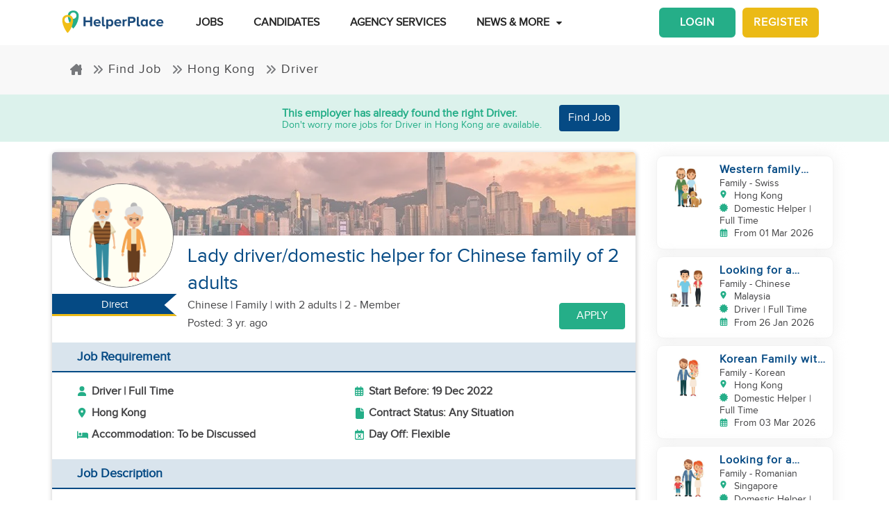

--- FILE ---
content_type: text/html; charset=utf-8
request_url: https://www.helperplace.com/job/hong-kong/driver/lady-driver-domestic-helper-for-chinese-family-of-/24602
body_size: 27837
content:
<!DOCTYPE html><html dir="ltr" lang="en"><head>
    <meta charset="utf-8">
    <title>Lady driver/domestic helper for Chinese family of 2 adults | Driver Job | Hong Kong | 20-Oct-2022 | HelperPlace</title>
    <script type="application/ld+json">{"@type":"Organization","address": {"@type": "PostalAddress","addressLocality": "Yau Tong","postalCode": "0000","streetAddress": "Sunray Industrial Centre, Room Q, Unit 4, 2/F, 610 Cha Kwo Ling Rd"},"url":"https://www.helperplace.com","name":"HelperPlace - Find Domestic Helpers, Maids & Drivers","sameAs":[],"legalName":"HelperPlace Limited","alternateName":["Helperplace","Helper place"],"logo":"https://cdn.helperplace.com/web-asset/images/Just_logo.png","contactPoint":[{"@type":"ContactPoint","telephone":"+85255057015","contactType":"customer service","availableLanguage":["English","Cantonese"]}],"@context":"http://schema.org"}</script>
    <base href="/">
    <meta name="viewport" content="width=device-width, initial-scale=1 user-scalable=no">
    <link rel="preconnect" href="https://cdn.helperplace.com">
    <link rel="preload" href="https://cdn.helperplace.com/web-asset/fonts/proximanova-regular-webfont.woff" as="font" type="font/woff2" crossorigin="">

    <style>
        @font-face {
            font-family: 'FontAwesome';
            src: url("https://cdn.helperplace.com/web-asset/fonts/fontawesome-webfont.eot?v=4.7.0");
            src: url("https://cdn.helperplace.com/web-asset/fonts/fontawesome-webfont.eot?#iefix&v=4.7.0") format("embedded-opentype"), url("https://cdn.helperplace.com/web-asset/fonts/fontawesome-webfont.woff2?v=4.7.0") format("woff2"), url("https://cdn.helperplace.com/web-asset/fonts/fontawesome-webfont.woff?v=4.7.0") format("woff"), url("https://cdn.helperplace.com/web-asset/fonts/fontawesome-webfont.ttf?v=4.7.0") format("truetype"), url("https://cdn.helperplace.com/web-asset/fonts/fontawesome-webfont.svg?v=4.7.0#fontawesomeregular") format("svg");
            font-weight: normal;
            font-style: normal;
            font-display: swap;
        }

        @font-face {
            font-family: "proxima_nova_rgregular";
            src: url("https://cdn.helperplace.com/web-asset/fonts/proximanova-regular-webfont.woff") format("woff"),
                url("https://cdn.helperplace.com/web-asset/fonts/proximanova-regular-webfont.ttf") format("truetype");
            font-weight: normal;
            font-style: normal;
            font-display: swap;
        }

        @font-face {
            font-family: "proxima_nova_rgbold";
            src: url("https://cdn.helperplace.com/web-asset/fonts/proximanova-bold-webfont.woff") format("woff"),
                url("https://cdn.helperplace.com/web-asset/fonts/proximanova-bold-webfont.ttf") format("truetype");
            font-weight: normal;
            font-style: normal;
            font-display: swap;
        }
    </style>
    <link rel="icon" type="image/x-icon" href="favicon.ico">
    <!-- <link rel="stylesheet" href="/assets/images/icon/icon.css"> -->
    <link rel="manifest" href="./manifest.json">

<link rel="stylesheet" href="styles-VFVFWGFL.css"><style ng-app-id="serverApp">[_nghost-serverApp-c2966992440]  .home header{position:absolute}[_nghost-serverApp-c2966992440]  .home header.sticky{position:fixed}[_nghost-serverApp-c2966992440]     .description_tag p{margin-bottom:15px!important}[_nghost-serverApp-c2966992440]     .description_tag ul{list-style-type:disc;margin-bottom:15px!important}</style><style ng-app-id="serverApp">[_nghost-serverApp-c1704746407]  header{padding:5px 0}@media only screen and (max-width: 575px){[_nghost-serverApp-c1704746407]  header{padding:5px 0}}[_nghost-serverApp-c1704746407]  header img{width:100%;height:auto}[_nghost-serverApp-c1704746407]  header img.brand-logo{max-width:180px}[_nghost-serverApp-c1704746407]  header nav ul ul{z-index:8}[_nghost-serverApp-c1704746407]  header nav ul li a{font-size:calc(14px + 3 * (100vw - 300px) / 1620)!important;font-weight:600;line-height:1;line-height:normal;padding:15px 18px;color:#262626}[_nghost-serverApp-c1704746407]  header nav ul li a:hover{color:#054a84}@media (max-width: 1200px){[_nghost-serverApp-c1704746407]  header nav ul li a{padding:15px 10px}}[_nghost-serverApp-c1704746407]  header .d-inline-block{align-items:center;justify-content:center}@media (max-width: 986px){[_nghost-serverApp-c1704746407]  header nav.custom-nav{height:55px}}@media (min-width: 992px){[_nghost-serverApp-c1704746407]  header nav.custom-nav{height:55px}}[_nghost-serverApp-c1704746407]  header .custom-app-menu{width:100%}header.sticky[_ngcontent-serverApp-c1704746407]{background:#fffffffc;box-shadow:0 3px 12px #00000014;position:fixed;top:0;height:auto;width:100%;transition:all .5s;padding:5px 0}header.sticky[_ngcontent-serverApp-c1704746407]   img[_ngcontent-serverApp-c1704746407]{max-width:50%;min-width:50%;height:auto;transition:width 2s}@media screen{header.sticky[_ngcontent-serverApp-c1704746407]   img[_ngcontent-serverApp-c1704746407]{max-width:80%}}header.sticky[_ngcontent-serverApp-c1704746407]   img.brand-logo[_ngcontent-serverApp-c1704746407]{max-width:180px}.animated[_ngcontent-serverApp-c1704746407]{transition:height 1s}header[_ngcontent-serverApp-c1704746407]   .responsive-btn[_ngcontent-serverApp-c1704746407]   i[_ngcontent-serverApp-c1704746407]{color:#020202!important}.social_left_sticky[_ngcontent-serverApp-c1704746407]   a[_ngcontent-serverApp-c1704746407]{text-decoration:none;vertical-align:middle;text-align:left;line-height:3}.social_left_sticky[_ngcontent-serverApp-c1704746407]   p[_ngcontent-serverApp-c1704746407]{color:#fff;position:relative;left:0;padding:0 0 0 10px;line-height:38px;font-family:Roboto,Helvetica Neue,sans-serif}.social_left_sticky[_ngcontent-serverApp-c1704746407]   #sidebar[_ngcontent-serverApp-c1704746407]{height:250px;width:10px;position:fixed;padding:10px;margin-left:10px}.social_left_sticky[_ngcontent-serverApp-c1704746407]   .social[_ngcontent-serverApp-c1704746407]{margin-left:0;width:230px;height:30px;line-height:30px;padding:0;display:inline-table;height:0px;background-color:#808080ed;-moz-transition-property:margin-left;-moz-transition-duration:.2s;-moz-transition-delay:.2s;-ms-transition-property:margin-left;-ms-transition-duration:.2s;-ms-transition-delay:.2s;-o-transition-property:margin-left;-o-transition-duration:.2s;-o-transition-delay:.2s;-webkit-transition-property:margin-left;-webkit-transition-duration:.2s;-webkit-transition-delay:.2s;box-shadow:0 0 6px #3e3d3d;cursor:pointer}.social_left_sticky[_ngcontent-serverApp-c1704746407]   .social[_ngcontent-serverApp-c1704746407]:hover{margin-left:-30px;width:230px;background-color:#054a84}.popup-button-main[_ngcontent-serverApp-c1704746407]{margin-left:15px}.signup-link[_ngcontent-serverApp-c1704746407]:hover{color:#054a84}@media (max-width: 767px){.mob_col_11_10[_ngcontent-serverApp-c1704746407]{flex:0 0 65.666667%;max-width:65.666667%!important;text-align:end}}@media (max-width: 991px){.mob_col_11_10[_ngcontent-serverApp-c1704746407]{flex:0 0 65.666667%;max-width:65.666667%!important;text-align:end}}@media (max-width: 1200px){.mob_col_11_10[_ngcontent-serverApp-c1704746407]{flex:0 0 80%;max-width:80%!important;text-align:end}}@media (max-width: 986px){.helper-logo[_ngcontent-serverApp-c1704746407]{z-index:0;position:absolute;margin-left:auto;margin-right:auto;left:0;right:30px;text-align:center;top:4px!important}.img-fluid[_ngcontent-serverApp-c1704746407]{min-width:0px!important}}</style><style ng-app-id="serverApp">.dropdown_menu_color[_ngcontent-serverApp-c2663693907]{color:#121212}.dropdown_menu_color[_ngcontent-serverApp-c2663693907]:hover{color:#077556!important}.bg-dark[_ngcontent-serverApp-c2663693907]{background:#25ae88!important;color:#fff!important}.popup-button-main[_ngcontent-serverApp-c2663693907]{margin-left:10px;float:right;margin-top:3px}@media screen and (max-width: 991px){.popup-button-main[_ngcontent-serverApp-c2663693907]{width:50%;display:inline-block;margin:0;padding:0 10px}}.popup-button-main[_ngcontent-serverApp-c2663693907]   a[_ngcontent-serverApp-c2663693907]{padding:10px}.popup-button-main[_ngcontent-serverApp-c2663693907]   a.popup-button-register[_ngcontent-serverApp-c2663693907]{border:2px solid #ebba16;border-radius:6px;background-color:#ebba16;color:#fff;letter-spacing:1px;width:110px;text-align:center;float:left}.popup-button-main[_ngcontent-serverApp-c2663693907]   a.popup-button-login[_ngcontent-serverApp-c2663693907]{border:2px solid #25ae88;border-radius:6px;background-color:#25ae88;color:#fff;letter-spacing:1px;width:110px;text-align:center;float:right}.alert-dismissible[_ngcontent-serverApp-c2663693907]   .close[_ngcontent-serverApp-c2663693907]{position:absolute;top:0;right:0;padding:.75rem 1.25rem;color:inherit;background:transparent}.alert-dismissible[_ngcontent-serverApp-c2663693907]   .close[_ngcontent-serverApp-c2663693907]:focus{outline:none}.has-badge[data-count][_ngcontent-serverApp-c2663693907]:after{position:absolute;right:0%;top:-20%;width:16px;height:16px;line-height:17px;content:attr(data-count);font-size:40%;border-radius:50%;color:#fff;background:#ff0000d9;text-align:center}@media only screen and (max-width: 991px){.has-badge[data-count][_ngcontent-serverApp-c2663693907]:after{right:-10%;top:-75%;font-size:65%}}.fa-stack[_ngcontent-serverApp-c2663693907]{margin:0 -.5em 1.7em;padding:1em}.fa-stack[_ngcontent-serverApp-c2663693907]   i[_ngcontent-serverApp-c2663693907]{color:#054a84!important}.notification-window[_ngcontent-serverApp-c2663693907]{position:absolute;top:60px;right:0;background:#fff;height:auto;width:auto;display:table;border:1px solid #f3f3f3;border-radius:7px;z-index:8;box-shadow:.5px 1.5px 6px 1px #cfcfcf}.notification-window[_ngcontent-serverApp-c2663693907]   .notification-header[_ngcontent-serverApp-c2663693907]{text-align:left;border-bottom:2px solid #eee}.notification-window[_ngcontent-serverApp-c2663693907]   .notification-header[_ngcontent-serverApp-c2663693907]   .notification-title[_ngcontent-serverApp-c2663693907]{text-align:left;display:inline-block;padding:5px 10px;font-size:calc(14px + 3 * (100vw - 300px) / 1620)!important;color:#054a84;font-weight:700}.notification-window[_ngcontent-serverApp-c2663693907]   .notification-header[_ngcontent-serverApp-c2663693907]   button[_ngcontent-serverApp-c2663693907]{color:#aaa;font-size:calc(13px + 3 * (100vw - 300px) / 1620)!important;line-height:26px}.notification-window[_ngcontent-serverApp-c2663693907]   .list-group[_ngcontent-serverApp-c2663693907]{clear:both;height:300px;overflow-y:auto;width:400px;margin-bottom:5px}@media screen and (max-width: 500px){.notification-window[_ngcontent-serverApp-c2663693907]   .list-group[_ngcontent-serverApp-c2663693907]{width:300px}}@media screen and (max-width: 360px){.notification-window[_ngcontent-serverApp-c2663693907]   .list-group[_ngcontent-serverApp-c2663693907]{width:275px}}.notification-window[_ngcontent-serverApp-c2663693907]   .list-group[_ngcontent-serverApp-c2663693907]   .list-group-item[_ngcontent-serverApp-c2663693907]{text-align:left;border:0;border-radius:0;border-bottom:1px solid #eee}.notification-window[_ngcontent-serverApp-c2663693907]   .list-group[_ngcontent-serverApp-c2663693907]   .list-group-item[_ngcontent-serverApp-c2663693907]   h5[_ngcontent-serverApp-c2663693907]{font-size:calc(14px + 3 * (100vw - 300px) / 1620)!important;margin-bottom:2px;color:#262626;display:-webkit-box;-webkit-line-clamp:2;-webkit-box-orient:vertical;overflow:hidden;text-overflow:ellipsis}.notification-window[_ngcontent-serverApp-c2663693907]   .list-group[_ngcontent-serverApp-c2663693907]   .list-group-item[_ngcontent-serverApp-c2663693907]   p[_ngcontent-serverApp-c2663693907]{font-size:calc(12px + 3 * (100vw - 300px) / 1620)!important;text-transform:none;margin:0 0 5px;line-height:normal;color:#999;text-align:justify;display:-webkit-box;-webkit-line-clamp:3;-webkit-box-orient:vertical;overflow:hidden;text-overflow:ellipsis}.notification-window[_ngcontent-serverApp-c2663693907]   .list-group[_ngcontent-serverApp-c2663693907]   .list-group-item[_ngcontent-serverApp-c2663693907]   small[_ngcontent-serverApp-c2663693907]{text-transform:initial;font-size:calc(10px + 3 * (100vw - 300px) / 1620)!important;color:#999}.notification-window[_ngcontent-serverApp-c2663693907]   .list-group[_ngcontent-serverApp-c2663693907]   .list-group-item.notification-unread[_ngcontent-serverApp-c2663693907]{background-color:#f8f9fa}.notification-window[_ngcontent-serverApp-c2663693907]   .list-group[_ngcontent-serverApp-c2663693907]   .list-group-item.notification-unread[_ngcontent-serverApp-c2663693907]   h5[_ngcontent-serverApp-c2663693907], .notification-window[_ngcontent-serverApp-c2663693907]   .list-group[_ngcontent-serverApp-c2663693907]   .list-group-item.notification-unread[_ngcontent-serverApp-c2663693907]   p[_ngcontent-serverApp-c2663693907], .notification-window[_ngcontent-serverApp-c2663693907]   .list-group[_ngcontent-serverApp-c2663693907]   .list-group-item.notification-unread[_ngcontent-serverApp-c2663693907]   small[_ngcontent-serverApp-c2663693907]{font-weight:700}.notification-window[_ngcontent-serverApp-c2663693907]   .list-group[_ngcontent-serverApp-c2663693907]   button[_ngcontent-serverApp-c2663693907]{color:#aaa;font-size:calc(13px + 3 * (100vw - 300px) / 1620)!important;line-height:26px}#notification-icon[_ngcontent-serverApp-c2663693907]{cursor:pointer}.mt_1_c[_ngcontent-serverApp-c2663693907]{margin-top:.75rem}@media screen and (max-width: 767px){.mt_1_c[_ngcontent-serverApp-c2663693907]{margin-top:.25rem}}.navbar[_ngcontent-serverApp-c2663693907]   .custom-min-menu[_ngcontent-serverApp-c2663693907]{width:100%;text-align:left}.custom-login-menu[_ngcontent-serverApp-c2663693907]{float:right}@media screen and (max-width: 991px){.custom-login-menu[_ngcontent-serverApp-c2663693907]{float:none}}.custom-menu-icon[_ngcontent-serverApp-c2663693907]{padding:12px 0;color:#054a84;font-size:calc(20px + 3 * (100vw - 300px) / 1620)!important;font-weight:600}.custom-menu-icon[_ngcontent-serverApp-c2663693907]   span[_ngcontent-serverApp-c2663693907]{padding:0 5px;cursor:pointer;position:relative}@media screen and (max-width: 991px){.custom-menu-icon[_ngcontent-serverApp-c2663693907]{display:none}}.navbar[_ngcontent-serverApp-c2663693907]   .custom-mobile-inner-header[_ngcontent-serverApp-c2663693907]{padding:10px;float:none}.navbar[_ngcontent-serverApp-c2663693907]   .custom-mobile-inner-header[_ngcontent-serverApp-c2663693907]   .custom-mobile-logo[_ngcontent-serverApp-c2663693907]{max-width:150px}.navbar[_ngcontent-serverApp-c2663693907]   .custom-mobile-inner-header[_ngcontent-serverApp-c2663693907]   .custom-back-button[_ngcontent-serverApp-c2663693907]{float:right;cursor:pointer;padding:10px}.overlay-sidebar-header.overlay-sidebar-header-open[_ngcontent-serverApp-c2663693907]{z-index:8}.custom-scroll[_ngcontent-serverApp-c2663693907]   .list-group[_ngcontent-serverApp-c2663693907]{scrollbar-color:#aaa #e3e3e3;scrollbar-width:thin}.custom-scroll[_ngcontent-serverApp-c2663693907]   [_ngcontent-serverApp-c2663693907]::-webkit-scrollbar{width:8px;background-color:#e3e3e3;border-radius:25px}.custom-scroll[_ngcontent-serverApp-c2663693907]   [_ngcontent-serverApp-c2663693907]::-webkit-scrollbar-thumb{background-image:linear-gradient(#aaaaaaeb,#aaa);border-radius:25px}.region[_ngcontent-serverApp-c2663693907]   .form-group[_ngcontent-serverApp-c2663693907]   input[_ngcontent-serverApp-c2663693907]{width:auto!important}.modal-header[_ngcontent-serverApp-c2663693907]{padding:1rem;background:#fff}.nav-pills[_ngcontent-serverApp-c2663693907]   .nav-link[_ngcontent-serverApp-c2663693907]{font-size:20px!important}.welcome-modal[_ngcontent-serverApp-c2663693907]   .close[_ngcontent-serverApp-c2663693907]{position:absolute;right:5px;top:5px;background:#f5f5f5;opacity:1!important;color:#666;z-index:2;margin:0;padding:0 5px;border-radius:50%;border:1px solid #666}.welcome-modal[_ngcontent-serverApp-c2663693907]   .modal-header[_ngcontent-serverApp-c2663693907]{padding:0;border:0}.welcome-popup[_ngcontent-serverApp-c2663693907]{min-height:400px;padding:0}.welcome-popup[_ngcontent-serverApp-c2663693907]   .img-container[_ngcontent-serverApp-c2663693907]{height:200px;overflow:hidden;border-top-right-radius:.2rem;border-top-left-radius:.2rem}.welcome-popup[_ngcontent-serverApp-c2663693907]   .container-fluid[_ngcontent-serverApp-c2663693907]{height:200px;display:flex;flex-direction:column;padding:1rem}.welcome-popup[_ngcontent-serverApp-c2663693907]   .container-fluid[_ngcontent-serverApp-c2663693907]   h3[_ngcontent-serverApp-c2663693907]{font-weight:700;font-size:calc(20px + 3 * (100vw - 300px) / 1620)}.welcome-popup[_ngcontent-serverApp-c2663693907]   .container-fluid[_ngcontent-serverApp-c2663693907]   p[_ngcontent-serverApp-c2663693907]{font-size:calc(12px + 3 * (100vw - 300px) / 1620);margin-top:auto}.welcome-popup[_ngcontent-serverApp-c2663693907]   .container-fluid[_ngcontent-serverApp-c2663693907]   .action-buttons[_ngcontent-serverApp-c2663693907]{margin-top:auto;margin-bottom:auto}.welcome-popup[_ngcontent-serverApp-c2663693907]   .container-fluid[_ngcontent-serverApp-c2663693907]   .action-buttons[_ngcontent-serverApp-c2663693907]   .btn-yellow[_ngcontent-serverApp-c2663693907]{color:#fff;background-color:#ebba16;border-color:#ebba16;width:155px}.welcome-popup[_ngcontent-serverApp-c2663693907]   .container-fluid[_ngcontent-serverApp-c2663693907]   .action-buttons[_ngcontent-serverApp-c2663693907]   .btn-green[_ngcontent-serverApp-c2663693907]{color:#fff;background-color:#25ae88;border-color:#25ae88;width:155px}.region-country-list[_ngcontent-serverApp-c2663693907]   span[_ngcontent-serverApp-c2663693907]{border:none;padding:0;font-size:13px;font-weight:300;color:#505050;display:inline-block;margin:3px auto}.region-country-list[_ngcontent-serverApp-c2663693907]   span[_ngcontent-serverApp-c2663693907]   .flag.id[_ngcontent-serverApp-c2663693907]{background-position:-16px -528px}.region-country-list[_ngcontent-serverApp-c2663693907]   span[_ngcontent-serverApp-c2663693907]   img.fnone[_ngcontent-serverApp-c2663693907]{float:none;width:17.5%;height:auto}.region-country-list[_ngcontent-serverApp-c2663693907]   span[_ngcontent-serverApp-c2663693907]   img[_ngcontent-serverApp-c2663693907]{border:1px solid #ccc;border-radius:50%;width:20px!important;vertical-align:bottom}.report-modal[_ngcontent-serverApp-c2663693907]   .confirm-buttons[_ngcontent-serverApp-c2663693907]{clear:both}.agency-contact-form-modal[_ngcontent-serverApp-c2663693907]   .modal-body[_ngcontent-serverApp-c2663693907]{width:100%;margin:0 auto;padding:4% 5%;border-radius:5px}.agency-contact-form-modal[_ngcontent-serverApp-c2663693907]   .modal-body[_ngcontent-serverApp-c2663693907]   .agency-contant-mobileNo[_ngcontent-serverApp-c2663693907]{margin-bottom:15px!important}.agency-contact-form-modal[_ngcontent-serverApp-c2663693907]   .modal-body[_ngcontent-serverApp-c2663693907]   .example-container[_ngcontent-serverApp-c2663693907]{padding:0 10px 0 0}@media screen and (max-width: 767px){.agency-contact-form-modal[_ngcontent-serverApp-c2663693907]   .modal-body[_ngcontent-serverApp-c2663693907]{width:95%}}.agency-contact-form-modal[_ngcontent-serverApp-c2663693907]   .example-full-width[_ngcontent-serverApp-c2663693907]{width:100%}@media screen and (max-width: 767px){.extra-padding-bottom-mobile[_ngcontent-serverApp-c2663693907]{margin-bottom:5rem}}@media screen and (min-width: 999px){.cstm_length[_ngcontent-serverApp-c2663693907]{white-space:nowrap;overflow:hidden;text-overflow:ellipsis;max-width:191px}}.follow-social[_ngcontent-serverApp-c2663693907]{display:-webkit-inline-box;padding:20px}.socials-lists[_ngcontent-serverApp-c2663693907]   ul[_ngcontent-serverApp-c2663693907]   li[_ngcontent-serverApp-c2663693907]{padding:0 25px}.top-10[_ngcontent-serverApp-c2663693907]{margin-top:10px;text-align:center}.socials-lists[_ngcontent-serverApp-c2663693907]{margin:auto;width:55%}.p-5[_ngcontent-serverApp-c2663693907]{padding:10px 0!important}.cstm-menu-ar[_ngcontent-serverApp-c2663693907]{right:-100px}@media only screen and (min-width: 991px){.name-menu[_ngcontent-serverApp-c2663693907]{float:right}}.logout[_ngcontent-serverApp-c2663693907]{position:relative!important;right:57px!important}.fa-bars[_ngcontent-serverApp-c2663693907]:before, .fa-navicon[_ngcontent-serverApp-c2663693907]:before, .fa-reorder[_ngcontent-serverApp-c2663693907]:before{position:absolute!important;top:2px!important;width:250%!important;height:200%!important}.mobile-nav[_ngcontent-serverApp-c2663693907]{display:flex!important;flex-direction:row;align-items:center;width:100%;justify-content:space-between}.custom-mobile-view[_ngcontent-serverApp-c2663693907]{width:44px}.sign-up[_ngcontent-serverApp-c2663693907]{font-size:1.1rem!important;font-weight:600}.sign-in[_ngcontent-serverApp-c2663693907]{color:#25ae88;cursor:pointer}.sign-up[_ngcontent-serverApp-c2663693907]{color:#ebba16;cursor:pointer}.not-mobile-view[_ngcontent-serverApp-c2663693907]{display:block}.sign-up[_ngcontent-serverApp-c2663693907]   .popup-button-login[_ngcontent-serverApp-c2663693907], .sign-up[_ngcontent-serverApp-c2663693907]   .popup-button-register[_ngcontent-serverApp-c2663693907]{font-weight:600!important;font-size:15px!important}@media (max-width: 986px){.view-mobile[_ngcontent-serverApp-c2663693907]{display:block}.not-mobile-view[_ngcontent-serverApp-c2663693907]{display:none}}@media (max-width: 986px){.responsive-btn[_ngcontent-serverApp-c2663693907]{float:left}.header[_ngcontent-serverApp-c2663693907]   nav[_ngcontent-serverApp-c2663693907]{justify-content:center!important}.notification-icon[_ngcontent-serverApp-c2663693907]{z-index:0;position:absolute;margin-left:auto;margin-right:auto;left:0;right:0;text-align:end}.line[_ngcontent-serverApp-c2663693907]{border:1px solid #dddddd}}@media (min-width: 991px){.shadow-menu[_ngcontent-serverApp-c2663693907]{box-shadow:0 5px 5px #0003!important}}@media (max-width: 991px){.notification-icon[_ngcontent-serverApp-c2663693907]{height:0px!important}}.notification-icon[_ngcontent-serverApp-c2663693907]{z-index:0}[_nghost-serverApp-c2663693907]     .icons{fill:#054a84!important}@media (max-width: 367px){.btn-position[_ngcontent-serverApp-c2663693907]{margin-top:6px!important;margin-right:9px!important}}.icon-size[_ngcontent-serverApp-c2663693907]{transform:scale(.9)!important}.menu-mat-icon[_ngcontent-serverApp-c2663693907]   .mat-icon[_ngcontent-serverApp-c2663693907]{position:relative!important;top:0!important;height:19px!important}</style><style ng-app-id="serverApp">.responsive-img[_ngcontent-serverApp-c1264065653]{height:120px;position:relative;width:100%;opacity:.6;object-fit:cover}h1[_ngcontent-serverApp-c1264065653]{font-size:calc(22px + 10 * (100vw - 300px) / 1620)!important}h2[_ngcontent-serverApp-c1264065653]{font-size:calc(16px + 3 * (100vw - 300px) / 1620)!important}.applied-btn[_ngcontent-serverApp-c1264065653]:hover{background:#25ae88!important;color:#fff!important;border-color:#25ae88!important}.bg-primary[_ngcontent-serverApp-c1264065653], .bg-primary[_ngcontent-serverApp-c1264065653]:hover{background:#054a84!important;color:#fff!important}.agency-box[_ngcontent-serverApp-c1264065653]{box-shadow:.5px 1.5px 6px 1px #cfcfcf;overflow:hidden;border-radius:5px;margin:15px 0 10px}.agency-box[_ngcontent-serverApp-c1264065653]   .agency_header[_ngcontent-serverApp-c1264065653]{background-position:center center!important;background-size:cover!important;height:120px;position:relative}@media screen and (max-width: 767px){.agency-box[_ngcontent-serverApp-c1264065653]   .agency_header[_ngcontent-serverApp-c1264065653]{height:100px}}.agency-box[_ngcontent-serverApp-c1264065653]   .agency_header[_ngcontent-serverApp-c1264065653]   .hp-apply-btn[_ngcontent-serverApp-c1264065653]{position:absolute;right:20px;bottom:10px;color:#fff;background-color:#25ae88;border-color:#25ae88;padding:.375rem 1.5rem;box-shadow:none}@media screen and (max-width: 425px){.agency-box[_ngcontent-serverApp-c1264065653]   .agency_header[_ngcontent-serverApp-c1264065653]   .hp-apply-btn[_ngcontent-serverApp-c1264065653]{padding:.375rem 1rem}}.agency-box[_ngcontent-serverApp-c1264065653]   .agency_header[_ngcontent-serverApp-c1264065653]   .hp-apply-btn[_ngcontent-serverApp-c1264065653]:hover{color:#fff;background-color:#ebba16;border-color:#ebba16}.agency-box[_ngcontent-serverApp-c1264065653]   .agency_header_White_opcity[_ngcontent-serverApp-c1264065653]{background-color:#ffffff73;width:100%;height:100%;margin:0;padding:0}.agency-box[_ngcontent-serverApp-c1264065653]   p[_ngcontent-serverApp-c1264065653]{font-size:calc(14px + 3 * (100vw - 300px) / 1620)!important;font-weight:400!important}@media screen and (max-width: 767px){.agency-box[_ngcontent-serverApp-c1264065653]   p[_ngcontent-serverApp-c1264065653]{font-size:calc(14px + 3 * (100vw - 300px) / 1620)!important}}.company_tabs_header_fix_size[_ngcontent-serverApp-c1264065653]{height:auto;line-height:34px}@media screen and (max-width: 992px){.company_tabs_header_fix_size[_ngcontent-serverApp-c1264065653]{height:auto}}@media screen and (max-width: 767px){.company_tabs_header_fix_size[_ngcontent-serverApp-c1264065653]{height:auto}.company_tabs_header_fix_size[_ngcontent-serverApp-c1264065653]   .Phone_center[_ngcontent-serverApp-c1264065653]{width:100%!important;min-height:37px;max-height:37px}}.jOb_description[_ngcontent-serverApp-c1264065653]   p[_ngcontent-serverApp-c1264065653]{margin-top:0!important;margin-bottom:1rem!important}[_nghost-serverApp-c1264065653]     .description_tag p{line-height:1.3!important}.jOb-requirement[_ngcontent-serverApp-c1264065653]   p[_ngcontent-serverApp-c1264065653]   img[_ngcontent-serverApp-c1264065653]{width:18px!important;height:auto!important}.event-container_footer_margin_custom[_ngcontent-serverApp-c1264065653]   .yoga-circle[_ngcontent-serverApp-c1264065653]{padding:6px 10px 6px 0;height:auto;width:50px}@media screen and (max-width: 991px){.event-container_footer_margin_custom[_ngcontent-serverApp-c1264065653]   .yoga-circle[_ngcontent-serverApp-c1264065653]{float:left}}.event-container_footer_margin_custom[_ngcontent-serverApp-c1264065653]   .event-info[_ngcontent-serverApp-c1264065653]{width:88%;align-self:center}@media screen and (max-width: 991px){.event-container_footer_margin_custom[_ngcontent-serverApp-c1264065653]   .event-info[_ngcontent-serverApp-c1264065653]{width:100%}}.event-container_footer_margin_custom[_ngcontent-serverApp-c1264065653]   .event-info[_ngcontent-serverApp-c1264065653]   h3[_ngcontent-serverApp-c1264065653]{font-size:calc(12px + 3 * (100vw - 300px) / 1620)!important;margin-bottom:10px;font-weight:700}.event-container_footer_margin_custom[_ngcontent-serverApp-c1264065653]   .event-info[_ngcontent-serverApp-c1264065653]   h4[_ngcontent-serverApp-c1264065653]{border:1px solid;border-radius:5px;font-size:calc(12px + 3 * (100vw - 300px) / 1620)!important;margin:0 10px 10px 0;padding:5px 8px}@media screen and (max-width: 991px){.event-container_footer_margin_custom[_ngcontent-serverApp-c1264065653]   .event-info[_ngcontent-serverApp-c1264065653]   h4[_ngcontent-serverApp-c1264065653]{padding:5px 6px;font-size:calc(12px + 3 * (100vw - 300px) / 1620)!important}}@media screen and (max-width: 375px){.event-container_footer_margin_custom[_ngcontent-serverApp-c1264065653]   .event-info[_ngcontent-serverApp-c1264065653]   h4[_ngcontent-serverApp-c1264065653]{padding:4px 3px;font-size:calc(12px + 3 * (100vw - 300px) / 1620)!important}}.event-container_footer_margin_custom[_ngcontent-serverApp-c1264065653]   .event-info[_ngcontent-serverApp-c1264065653]   .location-span[_ngcontent-serverApp-c1264065653]   i[_ngcontent-serverApp-c1264065653]{margin-right:5px;color:#25ae88}.event-container_footer_margin_custom[_ngcontent-serverApp-c1264065653]   .event-info[_ngcontent-serverApp-c1264065653]   .color_1[_ngcontent-serverApp-c1264065653]{background:transparent;border:1px solid #2d2d2d;color:#2d2d2d}.event-container_footer_margin_custom[_ngcontent-serverApp-c1264065653]   .event-info[_ngcontent-serverApp-c1264065653]   .color_2[_ngcontent-serverApp-c1264065653]{background:#7a7a7a;color:#fff;border:1px solid #7a7a7a}.event-container_footer_margin_custom[_ngcontent-serverApp-c1264065653]   .event-info[_ngcontent-serverApp-c1264065653]   .color_3[_ngcontent-serverApp-c1264065653]{background:#25ae88;border:1px solid #25ae88;color:#fff}.event-container_footer_margin_custom[_ngcontent-serverApp-c1264065653]   .event-info[_ngcontent-serverApp-c1264065653]   .color_4[_ngcontent-serverApp-c1264065653]{background:#054a84;border:1px solid #054a84;color:#fff}.event-container_footer_margin_custom[_ngcontent-serverApp-c1264065653]   .event-info[_ngcontent-serverApp-c1264065653]   .color_5[_ngcontent-serverApp-c1264065653]{background:transparent;border:1px solid #054a84;color:#054a84}@media screen and (max-width: 991px){.event-container_footer_margin_custom[_ngcontent-serverApp-c1264065653]   h3[_ngcontent-serverApp-c1264065653]{text-align:left}}@media screen and (max-width: 991px){.phone_pedding[_ngcontent-serverApp-c1264065653]{margin-bottom:1rem}}.yoga.event[_ngcontent-serverApp-c1264065653]   .event-container[_ngcontent-serverApp-c1264065653]{margin-bottom:10px}@media only screen and (max-width: 480px){.yoga.event[_ngcontent-serverApp-c1264065653]   .event-container[_ngcontent-serverApp-c1264065653]{text-align:center;display:flex!important}}.sticky[_ngcontent-serverApp-c1264065653]{top:unset!important;bottom:-10px!important}.animated[_ngcontent-serverApp-c1264065653]{transition:height 1s}.breadcrumb-section-main[_ngcontent-serverApp-c1264065653]{padding:0;background:transparent!important}.listing-about-title[_ngcontent-serverApp-c1264065653]   span[_ngcontent-serverApp-c1264065653]{font:calc(18px + 10 * (100vw - 300px) / 1620)!important}@media screen and (min-width: 1280px){.listing-about-title[_ngcontent-serverApp-c1264065653]   span[_ngcontent-serverApp-c1264065653]{font:calc(16px + 10 * (100vw - 300px) / 1620)}}.product-wrapper-grid[_ngcontent-serverApp-c1264065653]   .col-12_padding_Set[_ngcontent-serverApp-c1264065653]{padding-right:10px;padding-left:5px}@media screen and (max-width: 767px){.product-wrapper-grid[_ngcontent-serverApp-c1264065653]   .col-12_padding_Set[_ngcontent-serverApp-c1264065653]{padding-right:0;padding-left:0}}.product-wrapper-grid.list-view[_ngcontent-serverApp-c1264065653]   .product-box[_ngcontent-serverApp-c1264065653]{min-height:120px;margin-left:195px;display:block;border:0}@media screen and (max-width: 1024px){.product-wrapper-grid.list-view[_ngcontent-serverApp-c1264065653]   .product-box[_ngcontent-serverApp-c1264065653]{margin-left:180px}}@media screen and (max-width: 767px){.product-wrapper-grid.list-view[_ngcontent-serverApp-c1264065653]   .product-box[_ngcontent-serverApp-c1264065653]{min-height:100px;margin-left:130px;padding:0}}@media screen and (max-width: 375px){.product-wrapper-grid.list-view[_ngcontent-serverApp-c1264065653]   .product-box[_ngcontent-serverApp-c1264065653]{min-height:100px;margin-left:130px;padding:0}}@media screen and (max-width: 325px){.product-wrapper-grid.list-view[_ngcontent-serverApp-c1264065653]   .product-box[_ngcontent-serverApp-c1264065653]{min-height:100px;margin-left:92px;padding:0}}.product-wrapper-grid.list-view[_ngcontent-serverApp-c1264065653]   .product-box[_ngcontent-serverApp-c1264065653]   .product-detail[_ngcontent-serverApp-c1264065653]{padding:10px 15px 10px 0}.product-wrapper-grid.list-view[_ngcontent-serverApp-c1264065653]   .product-box[_ngcontent-serverApp-c1264065653]   .product-detail[_ngcontent-serverApp-c1264065653]   .hp-candidate-wrapper[_ngcontent-serverApp-c1264065653]{display:flex;justify-content:space-between;align-items:center}.product-wrapper-grid.list-view[_ngcontent-serverApp-c1264065653]   .product-box[_ngcontent-serverApp-c1264065653]   .product-detail[_ngcontent-serverApp-c1264065653]   .hp-candidate-wrapper[_ngcontent-serverApp-c1264065653]   .hp-apply-btn[_ngcontent-serverApp-c1264065653]{bottom:10px;color:#fff;background-color:#25ae88;border-color:#25ae88;padding:.375rem 1.5rem;box-shadow:none}@media screen and (max-width: 425px){.product-wrapper-grid.list-view[_ngcontent-serverApp-c1264065653]   .product-box[_ngcontent-serverApp-c1264065653]   .product-detail[_ngcontent-serverApp-c1264065653]   .hp-candidate-wrapper[_ngcontent-serverApp-c1264065653]   .hp-apply-btn[_ngcontent-serverApp-c1264065653]{padding:.375rem 1rem}}.product-wrapper-grid.list-view[_ngcontent-serverApp-c1264065653]   .product-box[_ngcontent-serverApp-c1264065653]   .product-detail[_ngcontent-serverApp-c1264065653]   .hp-candidate-wrapper[_ngcontent-serverApp-c1264065653]   .hp-apply-btn[_ngcontent-serverApp-c1264065653]:hover{color:#fff;background-color:#ebba16;border-color:#ebba16}@media only screen and (max-width: 480px){.product-wrapper-grid.list-view[_ngcontent-serverApp-c1264065653]   .product-box[_ngcontent-serverApp-c1264065653]   .product-detail[_ngcontent-serverApp-c1264065653]   .hp-candidate-wrapper[_ngcontent-serverApp-c1264065653]   .hp-apply-btn[_ngcontent-serverApp-c1264065653]{display:none}}.product-wrapper-grid.list-view[_ngcontent-serverApp-c1264065653]   .product-box[_ngcontent-serverApp-c1264065653]   .product-detail[_ngcontent-serverApp-c1264065653]   h1[_ngcontent-serverApp-c1264065653]{margin-top:0;letter-spacing:normal;text-align:left;word-break:break-word}@media only screen and (max-width: 480px){.product-wrapper-grid.list-view[_ngcontent-serverApp-c1264065653]   .product-box[_ngcontent-serverApp-c1264065653]   .listing-about-title[_ngcontent-serverApp-c1264065653]{line-height:1.2!important;letter-spacing:1px!important;font-size:calc(16px + 10 * (100vw - 300px) / 1620)}}.product-wrapper-grid.list-view[_ngcontent-serverApp-c1264065653]   .product-box[_ngcontent-serverApp-c1264065653]   p.listing-about-sub-title[_ngcontent-serverApp-c1264065653]{font-size:calc(14px + 3 * (100vw - 300px) / 1620)!important}.related-profile-picture[_ngcontent-serverApp-c1264065653]{width:70px;height:70px;float:left;border-radius:100px}.btn-sucesss[_ngcontent-serverApp-c1264065653]{background-color:#054a84;color:#fff}.btn-sucesss[_ngcontent-serverApp-c1264065653]:hover{background-color:#054a84}.Blog_list_img_size[_ngcontent-serverApp-c1264065653]{min-height:180px!important;overflow:hidden}.Blog_list_img_size[_ngcontent-serverApp-c1264065653]   img[_ngcontent-serverApp-c1264065653]{width:100%}.Blog_list_img_size[_ngcontent-serverApp-c1264065653]   .custom_img[_ngcontent-serverApp-c1264065653]{width:100%;min-width:100%}@media screen and (max-width: 768px){.Blog_list_img_size[_ngcontent-serverApp-c1264065653]   .custom_img[_ngcontent-serverApp-c1264065653]{min-height:130px!important;max-height:130px!important}}.collection-filter-block[_ngcontent-serverApp-c1264065653]{padding:10px 10px 10px 20px;background-color:#fff;margin-bottom:0;border:none}.custom_front_rsume_image[_ngcontent-serverApp-c1264065653]{overflow:hidden;height:150px;width:150px;border-radius:50%;border:1px solid #707070;position:absolute;z-index:1;margin-left:25px;top:45px}.custom_front_rsume_image[_ngcontent-serverApp-c1264065653]   img[_ngcontent-serverApp-c1264065653]{width:100%;height:100%}@media screen and (max-width: 1024px){.custom_front_rsume_image[_ngcontent-serverApp-c1264065653]{height:135px;width:135px;top:52.5px}}@media screen and (max-width: 767px){.custom_front_rsume_image[_ngcontent-serverApp-c1264065653]{width:100px;height:100px;margin-left:15px;top:50px}}@media screen and (max-width: 375px){.custom_front_rsume_image[_ngcontent-serverApp-c1264065653]{width:95px;height:95px;margin-left:15px;top:53px}}@media screen and (max-width: 325px){.custom_front_rsume_image[_ngcontent-serverApp-c1264065653]{width:72px;height:72px;margin-left:10px;top:64px}}.listing-sub-title-agency[_ngcontent-serverApp-c1264065653]{height:32px;width:195px;position:absolute;top:195px}@media screen and (max-width: 1024px){.listing-sub-title-agency[_ngcontent-serverApp-c1264065653]{width:180px;top:187.5px}}@media screen and (max-width: 767px){.listing-sub-title-agency[_ngcontent-serverApp-c1264065653]{width:130px;top:150px}}@media screen and (max-width: 375px){.listing-sub-title-agency[_ngcontent-serverApp-c1264065653]{width:130px;top:147.5px}}@media screen and (max-width: 325px){.listing-sub-title-agency[_ngcontent-serverApp-c1264065653]{width:92px;top:136px}}.listing-sub-title-agency[_ngcontent-serverApp-c1264065653]   label[_ngcontent-serverApp-c1264065653]{z-index:2;width:92.053333%;height:auto;text-align:center;display:inline-block;font-size:15px;line-height:32px;height:32px;color:#fefefe;font-weight:500;clip-path:polygon(100% 0,90% 50%,100% 100%,0% 100%,0 0%,0% 0%);border-bottom:3px solid #ebba16}.listing-sub-title-agency[_ngcontent-serverApp-c1264065653]   .label_blue[_ngcontent-serverApp-c1264065653]{background:#054a84}.listing-sub-title-agency[_ngcontent-serverApp-c1264065653]   .label_green[_ngcontent-serverApp-c1264065653]{background:#25ae88}.product-box-left[_ngcontent-serverApp-c1264065653]{float:left}.resume-age[_ngcontent-serverApp-c1264065653]{display:inline-block}h5.footer-active[_ngcontent-serverApp-c1264065653]{color:#25ae88;font-size:calc(14px + 3 * (100vw - 300px) / 1620)!important;padding-top:0}h5.footer-active[_ngcontent-serverApp-c1264065653]   i[_ngcontent-serverApp-c1264065653]{margin-right:5px;color:#25ae88}span.top-active[_ngcontent-serverApp-c1264065653]{top:0;right:15px;border:none;width:auto;font-size:12px;color:#fff;padding:5px 15px;font-weight:400;height:30px;display:inline-block;line-height:20px;background-color:#25ae88;z-index:2;border-radius:0 0 0 7px;position:absolute;font-size:calc(14px + 3 * (100vw - 300px) / 1620)!important}.job-requirement[_ngcontent-serverApp-c1264065653]   h3[_ngcontent-serverApp-c1264065653]{font-size:calc(14px + 3 * (100vw - 300px) / 1620)!important;color:#434345;margin-bottom:8px;font-weight:700;padding-top:5px}.job-requirement[_ngcontent-serverApp-c1264065653]   h3[_ngcontent-serverApp-c1264065653]   i[_ngcontent-serverApp-c1264065653]{margin-right:5px;color:#25ae88;width:15px;text-align:center}.resume-right-block[_ngcontent-serverApp-c1264065653]   h4[_ngcontent-serverApp-c1264065653]{font-size:calc(14px + 3 * (100vw - 300px) / 1620)!important}.resume-right-block[_ngcontent-serverApp-c1264065653]   a.btn[_ngcontent-serverApp-c1264065653]{letter-spacing:normal;text-transform:none}.resume-right-block[_ngcontent-serverApp-c1264065653]   p.card-text[_ngcontent-serverApp-c1264065653]{font-size:calc(12px + 3 * (100vw - 300px) / 1620)!important}.resume-right-block[_ngcontent-serverApp-c1264065653]   .blog-agency[_ngcontent-serverApp-c1264065653]   .blog-contain[_ngcontent-serverApp-c1264065653]   .img-container[_ngcontent-serverApp-c1264065653]{padding:10px}.resume-right-block[_ngcontent-serverApp-c1264065653]   .blog-agency[_ngcontent-serverApp-c1264065653]   .blog-contain[_ngcontent-serverApp-c1264065653]   .img-container[_ngcontent-serverApp-c1264065653]   .blog-info-resume[_ngcontent-serverApp-c1264065653]{display:flex;cursor:pointer}.resume-right-block[_ngcontent-serverApp-c1264065653]   .blog-agency[_ngcontent-serverApp-c1264065653]   .blog-contain[_ngcontent-serverApp-c1264065653]   .img-container[_ngcontent-serverApp-c1264065653]   .related-profile-picture[_ngcontent-serverApp-c1264065653]{border-radius:50%;margin-right:10px}.resume-right-block[_ngcontent-serverApp-c1264065653]   .blog-agency[_ngcontent-serverApp-c1264065653]   .blog-contain[_ngcontent-serverApp-c1264065653]   .img-container[_ngcontent-serverApp-c1264065653]   .blog-head[_ngcontent-serverApp-c1264065653]{font-size:calc(14px + 3 * (100vw - 300px) / 1620)!important;font-weight:700;margin-bottom:2px}.resume-right-block[_ngcontent-serverApp-c1264065653]   .blog-agency[_ngcontent-serverApp-c1264065653]   .blog-contain[_ngcontent-serverApp-c1264065653]   .img-container[_ngcontent-serverApp-c1264065653]   .card-text[_ngcontent-serverApp-c1264065653]{font-size:calc(12px + 3 * (100vw - 300px) / 1620)!important;margin-top:0;line-height:normal;margin-bottom:2px}.resume-right-block[_ngcontent-serverApp-c1264065653]   .blog-agency[_ngcontent-serverApp-c1264065653]   .blog-contain[_ngcontent-serverApp-c1264065653]   .img-container[_ngcontent-serverApp-c1264065653]   .card-text[_ngcontent-serverApp-c1264065653]   i[_ngcontent-serverApp-c1264065653]{font-size:calc(11px + 3 * (100vw - 300px) / 1620)!important;margin-right:3px;color:#25ae88;width:15px;text-align:center}.resume-right-block[_ngcontent-serverApp-c1264065653]   .blog-agency[_ngcontent-serverApp-c1264065653]   .blog-contain[_ngcontent-serverApp-c1264065653]   .img-container[_ngcontent-serverApp-c1264065653]   .btn-center-position[_ngcontent-serverApp-c1264065653]{margin-left:auto;margin-right:auto!important;display:table}.resume-right-block[_ngcontent-serverApp-c1264065653]   .blog-agency[_ngcontent-serverApp-c1264065653]   .blog-contain.register-blog[_ngcontent-serverApp-c1264065653]   .img-container[_ngcontent-serverApp-c1264065653]   .blog-head[_ngcontent-serverApp-c1264065653]{font-size:calc(18px + 3 * (100vw - 300px) / 1620)!important}.resume-right-block[_ngcontent-serverApp-c1264065653]   .blog-agency[_ngcontent-serverApp-c1264065653]   .blog-contain.register-blog[_ngcontent-serverApp-c1264065653]   .img-container[_ngcontent-serverApp-c1264065653]   .card-text[_ngcontent-serverApp-c1264065653]{font-size:calc(14px + 3 * (100vw - 300px) / 1620)!important}.footer_custom[_ngcontent-serverApp-c1264065653]{background:#25ae88;color:#fff;height:auto;z-index:13;box-shadow:0 0 3px #aaa;position:fixed;transition:bottom .51s ease-in-out;padding:10px;width:100%}.footer_custom[_ngcontent-serverApp-c1264065653]   .res-footer[_ngcontent-serverApp-c1264065653]   .footer-apply-content[_ngcontent-serverApp-c1264065653]{display:flex;justify-content:flex-start;align-items:center}.footer_custom[_ngcontent-serverApp-c1264065653]   .res-footer[_ngcontent-serverApp-c1264065653]   .footer-apply-content[_ngcontent-serverApp-c1264065653]   .left[_ngcontent-serverApp-c1264065653]{display:flex;align-items:center}.footer_custom[_ngcontent-serverApp-c1264065653]   .res-footer[_ngcontent-serverApp-c1264065653]   .footer-apply-content[_ngcontent-serverApp-c1264065653]   .left[_ngcontent-serverApp-c1264065653]   .social-sharing[_ngcontent-serverApp-c1264065653]{display:flex;align-items:center;justify-content:center;list-style:none;padding-left:0}.footer_custom[_ngcontent-serverApp-c1264065653]   .res-footer[_ngcontent-serverApp-c1264065653]   .footer-apply-content[_ngcontent-serverApp-c1264065653]   .left[_ngcontent-serverApp-c1264065653]   .social-sharing[_ngcontent-serverApp-c1264065653]   li[_ngcontent-serverApp-c1264065653]{padding:0 10px;font-size:14px;font-weight:500;line-height:normal}.footer_custom[_ngcontent-serverApp-c1264065653]   .res-footer[_ngcontent-serverApp-c1264065653]   .footer-apply-content[_ngcontent-serverApp-c1264065653]   .left[_ngcontent-serverApp-c1264065653]   .social-sharing[_ngcontent-serverApp-c1264065653]   li[_ngcontent-serverApp-c1264065653]   a[_ngcontent-serverApp-c1264065653]{display:inline-block;color:#054a84}.footer_custom[_ngcontent-serverApp-c1264065653]   .res-footer[_ngcontent-serverApp-c1264065653]   .footer-apply-content[_ngcontent-serverApp-c1264065653]   .left[_ngcontent-serverApp-c1264065653]   .social-sharing[_ngcontent-serverApp-c1264065653]   li[_ngcontent-serverApp-c1264065653]   a[_ngcontent-serverApp-c1264065653]   i[_ngcontent-serverApp-c1264065653]{color:#25ae88;background:#fff;height:35px;width:35px;transition:all .5s;border:1px solid #fff;border-radius:50px;display:flex;justify-content:center;align-items:center;font-size:20px}.footer_custom[_ngcontent-serverApp-c1264065653]   .res-footer[_ngcontent-serverApp-c1264065653]   .footer-apply-content[_ngcontent-serverApp-c1264065653]   .left[_ngcontent-serverApp-c1264065653]   .social-sharing[_ngcontent-serverApp-c1264065653]   li[_ngcontent-serverApp-c1264065653]   a[_ngcontent-serverApp-c1264065653]   i[_ngcontent-serverApp-c1264065653]:hover{background:#ebba16;border:1px solid #ebba16;color:#fff;box-shadow:0 8px 6px -6px #a0a0a0}@media screen and (max-width: 425px){.footer_custom[_ngcontent-serverApp-c1264065653]   .res-footer[_ngcontent-serverApp-c1264065653]   .footer-apply-content[_ngcontent-serverApp-c1264065653]   .left[_ngcontent-serverApp-c1264065653]   .social-sharing[_ngcontent-serverApp-c1264065653]   li[_ngcontent-serverApp-c1264065653]   a[_ngcontent-serverApp-c1264065653]   i[_ngcontent-serverApp-c1264065653]{height:28px;width:28px;font-size:16px}}@media screen and (max-width: 425px){.footer_custom[_ngcontent-serverApp-c1264065653]   .res-footer[_ngcontent-serverApp-c1264065653]   .footer-apply-content[_ngcontent-serverApp-c1264065653]   .left[_ngcontent-serverApp-c1264065653]   .social-sharing[_ngcontent-serverApp-c1264065653]   li[_ngcontent-serverApp-c1264065653]{padding:0 5px}}.footer_custom[_ngcontent-serverApp-c1264065653]   .res-footer[_ngcontent-serverApp-c1264065653]   .footer-apply-content[_ngcontent-serverApp-c1264065653]   .left[_ngcontent-serverApp-c1264065653]   .left-wrapper[_ngcontent-serverApp-c1264065653]{display:flex;align-items:center}.footer_custom[_ngcontent-serverApp-c1264065653]   .res-footer[_ngcontent-serverApp-c1264065653]   .footer-apply-content[_ngcontent-serverApp-c1264065653]   .left[_ngcontent-serverApp-c1264065653]   .left-wrapper[_ngcontent-serverApp-c1264065653]   #applied-text[_ngcontent-serverApp-c1264065653]{padding-right:10px;font-weight:700;font-size:23px}.footer_custom[_ngcontent-serverApp-c1264065653]   .res-footer[_ngcontent-serverApp-c1264065653]   .footer-apply-content[_ngcontent-serverApp-c1264065653]   .left[_ngcontent-serverApp-c1264065653]   .left-wrapper[_ngcontent-serverApp-c1264065653]   .left-content-text[_ngcontent-serverApp-c1264065653]{padding-left:10px;padding-right:10px;font-weight:700;font-size:23px}@media screen and (max-width: 600px){.footer_custom[_ngcontent-serverApp-c1264065653]   .res-footer[_ngcontent-serverApp-c1264065653]   .footer-apply-content[_ngcontent-serverApp-c1264065653]   .left[_ngcontent-serverApp-c1264065653]   .left-wrapper[_ngcontent-serverApp-c1264065653]   .left-content-text[_ngcontent-serverApp-c1264065653]{display:none}}.footer_custom[_ngcontent-serverApp-c1264065653]   .res-footer[_ngcontent-serverApp-c1264065653]   .footer-apply-content[_ngcontent-serverApp-c1264065653]   .left[_ngcontent-serverApp-c1264065653]   .left-wrapper[_ngcontent-serverApp-c1264065653]   .left-content-subtext[_ngcontent-serverApp-c1264065653]{padding-left:10px;font-weight:300;font-size:14px}.footer_custom[_ngcontent-serverApp-c1264065653]   .res-footer[_ngcontent-serverApp-c1264065653]   .footer-apply-content[_ngcontent-serverApp-c1264065653]   .left[_ngcontent-serverApp-c1264065653]   .left-wrapper[_ngcontent-serverApp-c1264065653]   .btn-primary[_ngcontent-serverApp-c1264065653]{color:#25ae88;background-color:#fff;border:none;font-weight:700;padding:.375rem 1.5rem}.footer_custom[_ngcontent-serverApp-c1264065653]   .res-footer[_ngcontent-serverApp-c1264065653]   .footer-apply-content[_ngcontent-serverApp-c1264065653]   .left[_ngcontent-serverApp-c1264065653]   .left-wrapper[_ngcontent-serverApp-c1264065653]   .btn-primary[_ngcontent-serverApp-c1264065653]:focus{color:#25ae88;background-color:#fff;border:none;box-shadow:none}.footer_custom[_ngcontent-serverApp-c1264065653]   .res-footer[_ngcontent-serverApp-c1264065653]   .footer-apply-content[_ngcontent-serverApp-c1264065653]   .left[_ngcontent-serverApp-c1264065653]   .left-wrapper[_ngcontent-serverApp-c1264065653]   .btn-primary[_ngcontent-serverApp-c1264065653]:hover{color:#fff;background-color:#ebba16;font-weight:700;border-color:none;box-shadow:0 8px 6px -6px #a0a0a0}@media screen and (max-width: 425px){.footer_custom[_ngcontent-serverApp-c1264065653]   .res-footer[_ngcontent-serverApp-c1264065653]   .footer-apply-content[_ngcontent-serverApp-c1264065653]   .left[_ngcontent-serverApp-c1264065653]   .left-wrapper[_ngcontent-serverApp-c1264065653]   .btn-primary[_ngcontent-serverApp-c1264065653]{font-weight:700;padding:.25rem .8rem;font-size:14px}}@media screen and (max-width: 768px){.footer_custom[_ngcontent-serverApp-c1264065653]   .res-footer[_ngcontent-serverApp-c1264065653]   .footer-apply-content[_ngcontent-serverApp-c1264065653]   .left[_ngcontent-serverApp-c1264065653]{padding-left:0}}.footer_custom[_ngcontent-serverApp-c1264065653]   .res-footer[_ngcontent-serverApp-c1264065653]   .footer-apply-content[_ngcontent-serverApp-c1264065653]   .right[_ngcontent-serverApp-c1264065653]   .right-wrapper[_ngcontent-serverApp-c1264065653]{display:flex;align-items:center}.footer_custom[_ngcontent-serverApp-c1264065653]   .res-footer[_ngcontent-serverApp-c1264065653]   .footer-apply-content[_ngcontent-serverApp-c1264065653]   .right[_ngcontent-serverApp-c1264065653]   .right-wrapper[_ngcontent-serverApp-c1264065653]   .left-content-text[_ngcontent-serverApp-c1264065653]{padding-right:10px;font-weight:700;font-size:23px}@media screen and (max-width: 600px){.footer_custom[_ngcontent-serverApp-c1264065653]   .res-footer[_ngcontent-serverApp-c1264065653]   .footer-apply-content[_ngcontent-serverApp-c1264065653]   .right[_ngcontent-serverApp-c1264065653]   .right-wrapper[_ngcontent-serverApp-c1264065653]   .left-content-text[_ngcontent-serverApp-c1264065653]{display:none}}.footer_custom[_ngcontent-serverApp-c1264065653]   .res-footer[_ngcontent-serverApp-c1264065653]   .footer-apply-content[_ngcontent-serverApp-c1264065653]   .right[_ngcontent-serverApp-c1264065653]   .right-wrapper[_ngcontent-serverApp-c1264065653]   .left-content-subtext[_ngcontent-serverApp-c1264065653]{padding-left:10px;font-weight:300;font-size:14px}.footer_custom[_ngcontent-serverApp-c1264065653]   .res-footer[_ngcontent-serverApp-c1264065653]   .footer-apply-content[_ngcontent-serverApp-c1264065653]   .right[_ngcontent-serverApp-c1264065653]   .right-wrapper[_ngcontent-serverApp-c1264065653]   .btn-primary[_ngcontent-serverApp-c1264065653]{color:#25ae88;background-color:#fff;border:none;font-weight:700;padding:.375rem 1.5rem}.footer_custom[_ngcontent-serverApp-c1264065653]   .res-footer[_ngcontent-serverApp-c1264065653]   .footer-apply-content[_ngcontent-serverApp-c1264065653]   .right[_ngcontent-serverApp-c1264065653]   .right-wrapper[_ngcontent-serverApp-c1264065653]   .btn-primary[_ngcontent-serverApp-c1264065653]:focus{color:#25ae88;background-color:#fff;border:none;box-shadow:none}.footer_custom[_ngcontent-serverApp-c1264065653]   .res-footer[_ngcontent-serverApp-c1264065653]   .footer-apply-content[_ngcontent-serverApp-c1264065653]   .right[_ngcontent-serverApp-c1264065653]   .right-wrapper[_ngcontent-serverApp-c1264065653]   .btn-primary[_ngcontent-serverApp-c1264065653]:hover{color:#fff;background-color:#ebba16;font-weight:700;border-color:none;box-shadow:0 8px 6px -6px #a0a0a0}@media screen and (max-width: 425px){.footer_custom[_ngcontent-serverApp-c1264065653]   .res-footer[_ngcontent-serverApp-c1264065653]   .footer-apply-content[_ngcontent-serverApp-c1264065653]   .right[_ngcontent-serverApp-c1264065653]   .right-wrapper[_ngcontent-serverApp-c1264065653]   .btn-primary[_ngcontent-serverApp-c1264065653]{font-weight:700;padding:.25rem .8rem;font-size:14px}}.footer_custom[_ngcontent-serverApp-c1264065653]   .res-footer[_ngcontent-serverApp-c1264065653]   .footer-apply-content[_ngcontent-serverApp-c1264065653]   .right[_ngcontent-serverApp-c1264065653]   .social-sharing[_ngcontent-serverApp-c1264065653]{display:flex;align-items:center;justify-content:center;list-style:none;padding-left:0}.footer_custom[_ngcontent-serverApp-c1264065653]   .res-footer[_ngcontent-serverApp-c1264065653]   .footer-apply-content[_ngcontent-serverApp-c1264065653]   .right[_ngcontent-serverApp-c1264065653]   .social-sharing[_ngcontent-serverApp-c1264065653]   li[_ngcontent-serverApp-c1264065653]{padding:0 10px;font-size:14px;font-weight:500;line-height:normal}.footer_custom[_ngcontent-serverApp-c1264065653]   .res-footer[_ngcontent-serverApp-c1264065653]   .footer-apply-content[_ngcontent-serverApp-c1264065653]   .right[_ngcontent-serverApp-c1264065653]   .social-sharing[_ngcontent-serverApp-c1264065653]   li[_ngcontent-serverApp-c1264065653]   a[_ngcontent-serverApp-c1264065653]{display:inline-block;color:#054a84}.footer_custom[_ngcontent-serverApp-c1264065653]   .res-footer[_ngcontent-serverApp-c1264065653]   .footer-apply-content[_ngcontent-serverApp-c1264065653]   .right[_ngcontent-serverApp-c1264065653]   .social-sharing[_ngcontent-serverApp-c1264065653]   li[_ngcontent-serverApp-c1264065653]   a[_ngcontent-serverApp-c1264065653]   i[_ngcontent-serverApp-c1264065653]{color:#25ae88;background:#fff;height:35px;width:35px;transition:all .5s;border:1px solid #fff;border-radius:50px;display:flex;justify-content:center;align-items:center;font-size:20px}.footer_custom[_ngcontent-serverApp-c1264065653]   .res-footer[_ngcontent-serverApp-c1264065653]   .footer-apply-content[_ngcontent-serverApp-c1264065653]   .right[_ngcontent-serverApp-c1264065653]   .social-sharing[_ngcontent-serverApp-c1264065653]   li[_ngcontent-serverApp-c1264065653]   a[_ngcontent-serverApp-c1264065653]   i[_ngcontent-serverApp-c1264065653]:hover{background:#ebba16;border:1px solid #ebba16;color:#fff;box-shadow:0 8px 6px -6px #a0a0a0}@media screen and (max-width: 425px){.footer_custom[_ngcontent-serverApp-c1264065653]   .res-footer[_ngcontent-serverApp-c1264065653]   .footer-apply-content[_ngcontent-serverApp-c1264065653]   .right[_ngcontent-serverApp-c1264065653]   .social-sharing[_ngcontent-serverApp-c1264065653]   li[_ngcontent-serverApp-c1264065653]   a[_ngcontent-serverApp-c1264065653]   i[_ngcontent-serverApp-c1264065653]{height:28px;width:28px;font-size:16px}}@media screen and (max-width: 425px){.footer_custom[_ngcontent-serverApp-c1264065653]   .res-footer[_ngcontent-serverApp-c1264065653]   .footer-apply-content[_ngcontent-serverApp-c1264065653]   .right[_ngcontent-serverApp-c1264065653]   .social-sharing[_ngcontent-serverApp-c1264065653]   li[_ngcontent-serverApp-c1264065653]{padding:0 5px}}@media screen and (max-width: 768px){.footer_custom[_ngcontent-serverApp-c1264065653]   .res-footer[_ngcontent-serverApp-c1264065653]   .footer-apply-content[_ngcontent-serverApp-c1264065653]   .right[_ngcontent-serverApp-c1264065653]{padding-right:0}}@media screen and (max-width: 767px){.footer_custom[_ngcontent-serverApp-c1264065653]   .res-footer[_ngcontent-serverApp-c1264065653]   .footer-apply-content[_ngcontent-serverApp-c1264065653]{display:flex;justify-content:flex-start;align-items:center;flex-wrap:wrap}}@media screen and (max-width: 375px){.footer_custom[_ngcontent-serverApp-c1264065653]   .res-footer[_ngcontent-serverApp-c1264065653]   .footer-apply-content[_ngcontent-serverApp-c1264065653]{display:flex;justify-content:flex-start;align-items:center;flex-wrap:wrap}}.footer_custom[_ngcontent-serverApp-c1264065653]   .res-footer[_ngcontent-serverApp-c1264065653]   .right-content[_ngcontent-serverApp-c1264065653]{justify-content:flex-end}@media screen and (max-width: 575px){.footer_custom[_ngcontent-serverApp-c1264065653]   .res-footer[_ngcontent-serverApp-c1264065653]{width:50%}}@media screen and (max-width: 767px){.footer_custom[_ngcontent-serverApp-c1264065653]   .footer-action[_ngcontent-serverApp-c1264065653], .footer_custom[_ngcontent-serverApp-c1264065653]   .footer-note-action[_ngcontent-serverApp-c1264065653], .footer_custom[_ngcontent-serverApp-c1264065653]   .footer-quick-action[_ngcontent-serverApp-c1264065653]{display:none}}button[_ngcontent-serverApp-c1264065653]:focus{outline:none}.custom-header-box[_ngcontent-serverApp-c1264065653]{background:#054a8426!important;color:#054a84!important;border-bottom:2px solid #054a84;padding-top:5px;padding-bottom:5px}.custom-header-box[_ngcontent-serverApp-c1264065653]   h2[_ngcontent-serverApp-c1264065653]{color:#054a84!important;font-weight:700}.blog-sec.blog[_ngcontent-serverApp-c1264065653]   .blog-agency[_ngcontent-serverApp-c1264065653]{margin:10px 0}.custom-expire-banner[_ngcontent-serverApp-c1264065653]{background-color:#25ae8829;color:#25ae88;padding:15px}.custom-expire-banner[_ngcontent-serverApp-c1264065653]   .custom-expire-banner-container[_ngcontent-serverApp-c1264065653]{display:flex;justify-content:center;align-items:center}.custom-expire-banner[_ngcontent-serverApp-c1264065653]   .custom-expire-banner-detail[_ngcontent-serverApp-c1264065653]{padding-right:25px;padding-left:25px}@media screen and (max-width: 400px){.custom-expire-banner[_ngcontent-serverApp-c1264065653]   .custom-expire-banner-detail[_ngcontent-serverApp-c1264065653]{padding-right:15px;padding-left:15px}}.custom-expire-banner[_ngcontent-serverApp-c1264065653]   .custom-expire-banner-detail[_ngcontent-serverApp-c1264065653]   h2[_ngcontent-serverApp-c1264065653]{color:#25ae88;font-weight:700;font-size:calc(14px + 3 * (100vw - 300px) / 1620)!important;text-align:left}.custom-expire-banner[_ngcontent-serverApp-c1264065653]   .custom-expire-banner-detail[_ngcontent-serverApp-c1264065653]   p[_ngcontent-serverApp-c1264065653]{color:#25ae88;font-size:calc(12px + 3 * (100vw - 300px) / 1620)!important;line-height:normal;text-align:left}.custom-expire-banner[_ngcontent-serverApp-c1264065653]   .custom-expire-banner-action[_ngcontent-serverApp-c1264065653]{vertical-align:middle}.custom-expire-banner[_ngcontent-serverApp-c1264065653]   .custom-expire-banner-action[_ngcontent-serverApp-c1264065653]   a[_ngcontent-serverApp-c1264065653]{width:100px}.breadcrumb-section-main[_ngcontent-serverApp-c1264065653]   .breadcrumb-contain[_ngcontent-serverApp-c1264065653] > div[_ngcontent-serverApp-c1264065653]{width:100%}.breadcrumb-section-main[_ngcontent-serverApp-c1264065653]   .breadcrumb-contain[_ngcontent-serverApp-c1264065653]{display:inherit}.img_center[_ngcontent-serverApp-c1264065653]{display:block;margin:0 auto;width:auto!important}.inside-alert-button[_ngcontent-serverApp-c1264065653]{position:absolute;right:10px}.alert-pending-job[_ngcontent-serverApp-c1264065653]{height:64px;align-items:center;display:flex}.skelton-job-images[_ngcontent-serverApp-c1264065653]{position:absolute;z-index:1;top:50%;transform:translateY(-50%);margin-left:25px;margin-right:25px}@media screen and (max-width: 767px){.skelton-job-images[_ngcontent-serverApp-c1264065653]{margin-left:15px;margin-right:15px}}@media screen and (max-width: 375px){.skelton-job-images[_ngcontent-serverApp-c1264065653]{margin-left:15px;margin-right:15px}}@media screen and (max-width: 325px){.skelton-job-images[_ngcontent-serverApp-c1264065653]{margin-left:10px;margin-right:10px}}@media screen and (max-width: 375px){.breadcrumb-skelton[_ngcontent-serverApp-c1264065653]{height:90px}}#very-active[_ngcontent-serverApp-c1264065653]{display:block}[_nghost-serverApp-c1264065653]   .icons[_ngcontent-serverApp-c1264065653]{fill:#25ae88!important}[_nghost-serverApp-c1264065653]     .header-icon .icons{top:-1px!important;fill:#21252999!important}[_nghost-serverApp-c1264065653]     .description_tag ul li{font-size:calc(14px + 3 * (100vw - 300px) / 1620)!important}[_nghost-serverApp-c1264065653]     .description_tag ol li{font-size:calc(14px + 3 * (100vw - 300px) / 1620)!important}</style><meta charset="UTF-8"><meta name="description" content="Chinese family of 2 adults (no pets, no children) looking for a Filipino lady driver/domestic helper. Requirements: At least 3 years driving experience in Hong Kong Willing to share work with co-worker Willing to work on day off if required"><meta name="Publisher" content="Helperplace"><meta name="locale" content="en_HK"><meta name="type" content="website"><meta name="image" content="https://cdn.helperplace.com/misc/jpi/2/Elderly%20couple.png"><meta name="keywords" content="Driver job in Hong Kong"><meta name="subject" content="HelperPlace is the best way to match your expectations with the right candidates. We offer a free place to allow foreign domestic helpers to meet you with no middlemen."><meta name="copyright" content="HelperPlace"><meta name="MobileOptimized" content="320"><meta name="robots" content="all"><meta name="revised" content="2022-08-08T09:14:33.000Z"><meta name="date" content="2022-08-08T09:21:51.000Z"><meta name="twitter:title" content="Lady driver/domestic helper for Chinese family of 2 adults | Driver Job | Hong Kong | 20-Oct-2022 | HelperPlace"><meta name="twitter:description" content="Chinese family of 2 adults (no pets, no children) looking for a Filipino lady driver/domestic helper. Requirements: At least 3 years driving experience in Hong Kong Willing to share work with co-worker Willing to work on day off if required"><meta name="twitter:image" content="https://cdn.helperplace.com/misc/jpi/2/Elderly%20couple.png"><meta name="twitter:card" content="summary"><meta name="twitter:site" content="@helperplace"><meta property="og:title" content="Lady driver/domestic helper for Chinese family of 2 adults | Driver Job | Hong Kong | 20-Oct-2022 | HelperPlace"><meta property="og:description" content="Chinese family of 2 adults (no pets, no children) looking for a Filipino lady driver/domestic helper. Requirements: At least 3 years driving experience in Hong Kong Willing to share work with co-worker Willing to work on day off if required"><meta property="og:Publisher" content="Helperplace"><meta property="og:locale" content="en_HK"><meta property="og:type" content="website"><meta property="og:image" content="https://cdn.helperplace.com/misc/jpi/2/Elderly%20couple.png"><meta property="og:site_name" content="https://www.helperplace.com"><meta property="fb:app_id" content="1606320239668688"><link rel="canonical" href="https://www.helperplace.com/job/hong-kong/driver/lady-driver-domestic-helper-for-chinese-family-of-/24602"><link rel="alternate" href="https://www.helperplace.com/job/hong-kong/driver/lady-driver-domestic-helper-for-chinese-family-of-/24602" hreflang="x-default"><link rel="alternate" href="https://www.helperplace.com/job/hong-kong/driver/lady-driver-domestic-helper-for-chinese-family-of-/24602" hreflang="en"><link rel="alternate" href="https://www.helperplace.com/zh-hk/job/hong-kong/driver/lady-driver-domestic-helper-for-chinese-family-of-/24602" hreflang="zh-Hant"><link rel="alternate" href="https://www.helperplace.com/zh-cn/job/hong-kong/driver/lady-driver-domestic-helper-for-chinese-family-of-/24602" hreflang="zh-Hans"><link rel="alternate" href="https://www.helperplace.com/ar/job/hong-kong/driver/lady-driver-domestic-helper-for-chinese-family-of-/24602" hreflang="ar"><meta property="og:url" content="https://www.helperplace.com/job/hong-kong/driver/lady-driver-domestic-helper-for-chinese-family-of-/24602"><style ng-app-id="serverApp">#myImg[_ngcontent-serverApp-c3824697530]{border-radius:5px;cursor:pointer;transition:.3s}.img-view[_ngcontent-serverApp-c3824697530]{border-radius:5px!important}.close[_ngcontent-serverApp-c3824697530]{top:-8px;right:0;color:#f1f1f1;font-size:34px;font-weight:700;transition:.3s;cursor:pointer}  .cdk-global-scrollblock{overflow:hidden!important}  .cdk-overlay-dark-backdrop{background-color:#000!important;background-color:#000000e6!important}  .mat-mdc-dialog-container .mdc-dialog__surface{transform:scale(1.6)!important;animation-duration:.5s!important;padding:25px 0 0!important;background-color:#0000!important}</style></head>

<body id="main-body" class="cutom-class"><!--nghm--><script type="text/javascript" id="ng-event-dispatch-contract">(()=>{function p(t,n,r,o,e,i,f,m){return{eventType:t,event:n,targetElement:r,eic:o,timeStamp:e,eia:i,eirp:f,eiack:m}}function u(t){let n=[],r=e=>{n.push(e)};return{c:t,q:n,et:[],etc:[],d:r,h:e=>{r(p(e.type,e,e.target,t,Date.now()))}}}function s(t,n,r){for(let o=0;o<n.length;o++){let e=n[o];(r?t.etc:t.et).push(e),t.c.addEventListener(e,t.h,r)}}function c(t,n,r,o,e=window){let i=u(t);e._ejsas||(e._ejsas={}),e._ejsas[n]=i,s(i,r),s(i,o,!0)}window.__jsaction_bootstrap=c;})();
</script><script>window.__jsaction_bootstrap(document.body,"serverApp",["click"],[]);</script>
    <script>
        let lang = window.location.pathname.split("/")[1]
        var lstlang = ['zh-hk', 'zh-cn', 'ar'];
        if (lang && lstlang.join(',').includes(lang)) {
            let set_lang = lang == 'zh-hk' ? 'zh-Hant' : lang == 'zh-cn' ? 'zh-Hans' : lang;
            document.documentElement.setAttribute("lang", set_lang);
            if (lang == 'ar') {
                document.documentElement.setAttribute("dir", "rtl");
                loadArabicCss();
            } else document.documentElement.setAttribute("dir", "ltr");
        } else {
            document.documentElement.setAttribute("lang", "en");
            document.documentElement.setAttribute("dir", "ltr");
        }
        function loadArabicCss() {
            var head = document.getElementsByTagName('HEAD')[0];
            var link = document.createElement('link');
            link.rel = 'stylesheet';
            link.type = 'text/css';
            link.href = 'https://cdn.helperplace.com/front-app/arabicStyle.css';
            head.appendChild(link);
        }
    </script>
    <!-- <script type="module">
        import { getCLS, getFID, getLCP } from 'https://unpkg.com/web-vitals?module';
    </script> -->
    <section class="web_homePage" (scroll)="onWindowScroll($event);">
        <app-root ng-version="19.2.15" _nghost-serverapp-c2966992440="" ngh="5" ng-server-context="ssr"><app-header _ngcontent-serverapp-c2966992440="" _nghost-serverapp-c1704746407="" class="ng-tns-c1704746407-0" ngh="2"><header _ngcontent-serverapp-c1704746407="" id="navbar" class="loding-header animated fadeInDown custom-scroll resume ng-tns-c1704746407-0"><div _ngcontent-serverapp-c1704746407="" class="container ng-tns-c1704746407-0"><div _ngcontent-serverapp-c1704746407="" class="row ng-tns-c1704746407-0"><div _ngcontent-serverapp-c1704746407="" class="col ng-tns-c1704746407-0"><nav _ngcontent-serverapp-c1704746407="" class="custom-nav ng-tns-c1704746407-0"><a _ngcontent-serverapp-c1704746407="" class="ng-tns-c1704746407-0" href="https://www.helperplace.com/" jsaction="click:;"><picture _ngcontent-serverapp-c1704746407="" class="ng-tns-c1704746407-0"><source _ngcontent-serverapp-c1704746407="" srcset="assets/images/helperplace_logo.svg" height="180px" width="50px" media="(max-width:768px)" class="img-fluid brand-logo ng-tns-c1704746407-0"><source _ngcontent-serverapp-c1704746407="" srcset="assets/images/helperplace_logo.svg" height="151px" width="42px" media="(max-width:1024px)" class="img-fluid brand-logo ng-tns-c1704746407-0"><img _ngcontent-serverapp-c1704746407="" src="assets/images/helperplace_logo.svg" alt="helperplace Logo" height="155px" width="43px" class="img-fluid brand-logo helper-logo ng-tns-c1704746407-0"></picture></a><app-menu _ngcontent-serverapp-c1704746407="" class="custom-app-menu ng-tns-c1704746407-0" _nghost-serverapp-c2663693907="" ngh="1"><a _ngcontent-serverapp-c2663693907="" href="javascript:;" class="overlay-sidebar-header" jsaction="click:;"></a><div _ngcontent-serverapp-c2663693907="" class="responsive-btn"><span _ngcontent-serverapp-c2663693907="" class="notification-icon"><!----><!----></span><a _ngcontent-serverapp-c2663693907="" href="javascript:;" aria-label="Helperplace" class="fa-stack menu-sidebar-icon" jsaction="click:;"><app-icons _ngcontent-serverapp-c2663693907="" name="menu-bar" style="display: block; padding: 12px 16px; margin: -12px -17px;" class="icons" ngh="0"><svg class="icons" height="32" width="60"><use height="20" width="20" href="https://www.helperplace.com/assets/icons/helperplace_all_icons.svg#menu-bar"></use></svg></app-icons></a><!----></div><div _ngcontent-serverapp-c2663693907="" id="togglebtn" class="navbar"><div _ngcontent-serverapp-c2663693907="" class="responsive-btn custom-mobile-inner-header"><div _ngcontent-serverapp-c2663693907="" class="view-mobile"><div _ngcontent-serverapp-c2663693907="" class="mobile-nav"><div _ngcontent-serverapp-c2663693907="" class="sign-up" style="margin-left: -16px;"><!----><div _ngcontent-serverapp-c2663693907="" class="popup-button-main ng-star-inserted" style="margin-left: -11px;"><a _ngcontent-serverapp-c2663693907="" href="javascript:;" class="popup-button-register" jsaction="click:;"> Register </a></div><!----><div _ngcontent-serverapp-c2663693907="" class="popup-button-main ng-star-inserted"><a _ngcontent-serverapp-c2663693907="" href="javascript:;" class="popup-button-login" jsaction="click:;"> Login </a></div><!----></div><div _ngcontent-serverapp-c2663693907=""><a _ngcontent-serverapp-c2663693907="" class="d-inline-block helper-logo custom-mobile-view" href="https://www.helperplace.com/" jsaction="click:;"><picture _ngcontent-serverapp-c2663693907=""><source _ngcontent-serverapp-c2663693907="" srcset="https://cdn.helperplace.com/front-app/assets/images/helper-sign-sm.webp"><img _ngcontent-serverapp-c2663693907="" alt="helperplace Logo" height="100px" width="100px" onerror="this.onerror = null;this.parentNode.children[0].srcset = this.src;" class="img-fluid brand-logo" src="https://cdn.helperplace.com/front-app/assets/images/helper-sign.png"></picture></a></div></div></div><div _ngcontent-serverapp-c2663693907="" class="not-mobile-view"><img _ngcontent-serverapp-c2663693907="" alt="helperplace Logo" class="custom-mobile-logo" src="https://cdn.helperplace.com/front-app/assets/images/helperplace_logo.svg"><a _ngcontent-serverapp-c2663693907="" href="javascript:;" class="custom-back-button" jsaction="click:;"><span _ngcontent-serverapp-c2663693907="">back</span></a></div></div><ul _ngcontent-serverapp-c2663693907="" class="main-menu custom-min-menu extra-padding-bottom-mobile"><li _ngcontent-serverapp-c2663693907="" class="menu-li ng-star-inserted"><!----><a _ngcontent-serverapp-c2663693907="" routerlinkactive="active" href="https://www.helperplace.com/find-job" class="ng-star-inserted" jsaction="click:;"><div _ngcontent-serverapp-c2663693907="" class="menu-mat-icon" style="display: flex;"><!----><div _ngcontent-serverapp-c2663693907="" class="ml-2">Jobs</div></div></a><!----><!----><!----><!----><!----></li><li _ngcontent-serverapp-c2663693907="" class="menu-li ng-star-inserted"><!----><a _ngcontent-serverapp-c2663693907="" routerlinkactive="active" href="https://www.helperplace.com/find-candidate" class="ng-star-inserted" jsaction="click:;"><div _ngcontent-serverapp-c2663693907="" class="menu-mat-icon" style="display: flex;"><!----><div _ngcontent-serverapp-c2663693907="" class="ml-2">Candidates</div></div></a><!----><!----><!----><!----><!----></li><li _ngcontent-serverapp-c2663693907="" class="menu-li ng-star-inserted"><!----><a _ngcontent-serverapp-c2663693907="" routerlinkactive="active" href="https://www.helperplace.com/find-agency" class="ng-star-inserted" jsaction="click:;"><div _ngcontent-serverapp-c2663693907="" class="menu-mat-icon" style="display: flex;"><!----><div _ngcontent-serverapp-c2663693907="" class="ml-2">Agency Services</div></div></a><!----><!----><!----><!----><!----></li><li _ngcontent-serverapp-c2663693907="" class="menu-li ng-star-inserted"><a _ngcontent-serverapp-c2663693907="" href="javascript:;" class="dropdown ng-star-inserted" jsaction="click:;"><div _ngcontent-serverapp-c2663693907="" class="menu-mat-icon" style="display: flex;"><!----><div _ngcontent-serverapp-c2663693907="" class="ml-2">News &amp; More</div></div></a><!----><!----><!----><!----><!----><ul _ngcontent-serverapp-c2663693907="" class="shadow-menu ng-star-inserted"><li _ngcontent-serverapp-c2663693907="" class="ng-star-inserted"><!----><a _ngcontent-serverapp-c2663693907="" routerlinkactive="active" href="https://www.helperplace.com/news?page=1" class="ng-star-inserted" jsaction="click:;"> Tips &amp; News </a><!----><!----><!----><!----></li><li _ngcontent-serverapp-c2663693907="" class="ng-star-inserted"><!----><a _ngcontent-serverapp-c2663693907="" routerlinkactive="active" href="https://www.helperplace.com/find-training" class="ng-star-inserted" jsaction="click:;"> Training </a><!----><!----><!----><!----></li><li _ngcontent-serverapp-c2663693907="" class="ng-star-inserted"><!----><a _ngcontent-serverapp-c2663693907="" routerlinkactive="active" href="https://www.helperplace.com/find-partner" class="ng-star-inserted" jsaction="click:;"> Partner Offer </a><!----><!----><!----><!----></li><li _ngcontent-serverapp-c2663693907="" class="ng-star-inserted"><!----><a _ngcontent-serverapp-c2663693907="" routerlinkactive="active" href="https://www.helperplace.com/find-event" class="ng-star-inserted" jsaction="click:;"> Event </a><!----><!----><!----><!----></li><li _ngcontent-serverapp-c2663693907="" class="ng-star-inserted"><!----><a _ngcontent-serverapp-c2663693907="" routerlinkactive="active" href="https://www.helperplace.com/about-us" class="ng-star-inserted" jsaction="click:;"> About Us </a><!----><!----><!----><!----></li><li _ngcontent-serverapp-c2663693907="" class="ng-star-inserted"><!----><a _ngcontent-serverapp-c2663693907="" routerlinkactive="active" href="https://www.helperplace.com/pricing" class="ng-star-inserted" jsaction="click:;"> Pricing </a><!----><!----><!----><!----></li><li _ngcontent-serverapp-c2663693907="" class="ng-star-inserted"><!----><a _ngcontent-serverapp-c2663693907="" routerlinkactive="active" href="https://www.helperplace.com/public-holiday" class="ng-star-inserted" jsaction="click:;"> Public Holiday </a><!----><!----><!----><!----></li><!----></ul><!----></li><!----><li _ngcontent-serverapp-c2663693907="" class="mega-menu popup-button-main" style="display: none;"><a _ngcontent-serverapp-c2663693907="" href="javascript:;" class="popup-button-forgot" jsaction="click:;"> Forgot </a></li><li _ngcontent-serverapp-c2663693907="" class="mega-menu popup-button-main not-mobile-view ng-star-inserted"><a _ngcontent-serverapp-c2663693907="" href="javascript:;" class="popup-button-register" jsaction="click:;"> Register </a></li><!----><li _ngcontent-serverapp-c2663693907="" class="mega-menu popup-button-main not-mobile-view ng-star-inserted"><a _ngcontent-serverapp-c2663693907="" href="javascript:;" class="popup-button-login" jsaction="click:;"> Login </a></li><!----><!----><!----></ul></div><a _ngcontent-serverapp-c2663693907="" href="javascript:;" class="popup-button-login" style="display: none;" jsaction="click:;"></a><!----><!----><!----><!----><!----><!----><app-login _ngcontent-serverapp-c2663693907=""></app-login><!----></app-menu></nav></div></div></div><div _ngcontent-serverapp-c1704746407="" class="login-modal ng-tns-c1704746407-0"><!----></div></header></app-header><router-outlet _ngcontent-serverapp-c2966992440=""></router-outlet><app-jobview _nghost-serverapp-c1264065653="" class="ng-tns-c1264065653-1 ng-star-inserted" ngh="4"><section _ngcontent-serverapp-c1264065653="" class="page-section job-view-ar ng-tns-c1264065653-1"><section _ngcontent-serverapp-c1264065653="" class="agency breadcrumb-section-main inner-3 breadcrumb-title ng-tns-c1264065653-1 ng-star-inserted" style="background: #f8f8f8 !important;"><div _ngcontent-serverapp-c1264065653="" class="container py-4 ng-tns-c1264065653-1 ng-star-inserted"><div _ngcontent-serverapp-c1264065653="" class="row px-3 ng-tns-c1264065653-1"><div _ngcontent-serverapp-c1264065653="" class="col-12 ng-tns-c1264065653-1"><div _ngcontent-serverapp-c1264065653="" class="breadcrumb-contain ng-tns-c1264065653-1"><div _ngcontent-serverapp-c1264065653="" class="text-left header-icon ng-tns-c1264065653-1"><ul _ngcontent-serverapp-c1264065653="" class="ar ng-tns-c1264065653-1"><li _ngcontent-serverapp-c1264065653="" class="ng-tns-c1264065653-1"><a _ngcontent-serverapp-c1264065653="" routerlinkactive="router-link-active" class="ng-tns-c1264065653-1 router-link-active" href="https://www.helperplace.com/" jsaction="click:;"><app-icons _ngcontent-serverapp-c1264065653="" name="home" class="icons" ngh="0"><svg class="icons" height="17" width="17"><use href="https://www.helperplace.com/assets/icons/helperplace_all_icons.svg#home"></use></svg></app-icons></a></li><li _ngcontent-serverapp-c1264065653="" class="ng-tns-c1264065653-1"><a _ngcontent-serverapp-c1264065653="" class="ng-tns-c1264065653-1" href="https://www.helperplace.com/find-job" jsaction="click:;"><app-icons _ngcontent-serverapp-c1264065653="" name="double-arrow-right" class="icons ng-star-inserted" ngh="0"><svg class="icons" height="17" width="17"><use href="https://www.helperplace.com/assets/icons/helperplace_all_icons.svg#double-arrow-right"></use></svg></app-icons><!----><!----><!----> Find Job</a></li><li _ngcontent-serverapp-c1264065653="" class="ng-tns-c1264065653-1"><a _ngcontent-serverapp-c1264065653="" href="javascript:;" class="ng-tns-c1264065653-1 ng-star-inserted" jsaction="click:;"><app-icons _ngcontent-serverapp-c1264065653="" name="double-arrow-right" class="icons ng-star-inserted" ngh="0"><svg class="icons" height="17" width="17"><use href="https://www.helperplace.com/assets/icons/helperplace_all_icons.svg#double-arrow-right"></use></svg></app-icons><!----><!----><!----> Hong Kong</a><!----></li><li _ngcontent-serverapp-c1264065653="" class="ng-tns-c1264065653-1"><a _ngcontent-serverapp-c1264065653="" href="javascript:;" class="ng-tns-c1264065653-1 ng-star-inserted" jsaction="click:;"><app-icons _ngcontent-serverapp-c1264065653="" name="double-arrow-right" class="icons ng-star-inserted" ngh="0"><svg class="icons" height="17" width="17"><use href="https://www.helperplace.com/assets/icons/helperplace_all_icons.svg#double-arrow-right"></use></svg></app-icons><!----><!----><!----> Driver</a><!----></li></ul></div><div _ngcontent-serverapp-c1264065653="" class="d-none d-md-block d-lg-block d-xl-block d-sm-none ng-tns-c1264065653-1 ng-star-inserted"><!----></div><!----></div></div></div></div><!----><!----></section><!----><section _ngcontent-serverapp-c1264065653="" class="custom-expire-banner ng-tns-c1264065653-1 ng-star-inserted"><div _ngcontent-serverapp-c1264065653="" class="container ng-tns-c1264065653-1"><div _ngcontent-serverapp-c1264065653="" class="row ng-tns-c1264065653-1"><div _ngcontent-serverapp-c1264065653="" class="col-12 text-center custom-expire-banner-container ng-tns-c1264065653-1"><div _ngcontent-serverapp-c1264065653="" class="custom-expire-banner-detail ng-tns-c1264065653-1"><h2 _ngcontent-serverapp-c1264065653="" class="ar ng-tns-c1264065653-1"><span _ngcontent-serverapp-c1264065653="" class="ng-tns-c1264065653-1 ng-star-inserted"> This employer has already found the right Driver. </span><!----><!----></h2><p _ngcontent-serverapp-c1264065653="" class="ng-tns-c1264065653-1"><span _ngcontent-serverapp-c1264065653="" class="ng-tns-c1264065653-1 ng-star-inserted"> Don't worry more jobs for Driver in Hong Kong are available. </span><!----></p></div><a _ngcontent-serverapp-c1264065653="" class="btn bg-primary btn-rounded mr-2 ng-tns-c1264065653-1" jsaction="click:;"> Find Job </a></div></div></div></section><!----><section _ngcontent-serverapp-c1264065653="" class="agency blog blog-sec blog-sidebar pb-5 blog-list sider ng-tns-c1264065653-1 ng-star-inserted"><div _ngcontent-serverapp-c1264065653="" class="container ng-tns-c1264065653-1"><!----><!----><div _ngcontent-serverapp-c1264065653="" class="row ng-tns-c1264065653-1"><div _ngcontent-serverapp-c1264065653="" class="col-md-12 col-lg-9 ng-tns-c1264065653-1"><div _ngcontent-serverapp-c1264065653="" class="product-wrapper-grid list-view ng-tns-c1264065653-1"><div _ngcontent-serverapp-c1264065653="" class="row ng-tns-c1264065653-1"><div _ngcontent-serverapp-c1264065653="" class="col-12 col-12_padding_Set ng-tns-c1264065653-1"><div _ngcontent-serverapp-c1264065653="" class="agency-box ng-tns-c1264065653-1"><div _ngcontent-serverapp-c1264065653="" class="text-left row company_tabs_header_fix_size font-weight-normal ng-tns-c1264065653-1"><div _ngcontent-serverapp-c1264065653="" class="col-grid-box col-12 ng-tns-c1264065653-1"><div _ngcontent-serverapp-c1264065653="" class="front custom_front_rsume_image profile-preview ng-tns-c1264065653-1 ng-star-inserted"><app-img-preview _ngcontent-serverapp-c1264065653="" class="ng-tns-c1264065653-1" _nghost-serverapp-c3824697530="" ngh="3"><!----><picture _ngcontent-serverapp-c3824697530="" class="ng-star-inserted"><source _ngcontent-serverapp-c3824697530="" media="(max-width:325px)" height="70px" srcset="https://cdn.helperplace.com/misc/jpi/2/Elderly%20couple-sm.webp"><source _ngcontent-serverapp-c3824697530="" media="(max-width:360px)" height="95px" srcset="https://cdn.helperplace.com/misc/jpi/2/Elderly%20couple-sm.webp"><source _ngcontent-serverapp-c3824697530="" media="(max-width:375px)" height="95px" srcset="https://cdn.helperplace.com/misc/jpi/2/Elderly%20couple-sm.webp"><source _ngcontent-serverapp-c3824697530="" media="(max-width:425px)" height="100px" srcset="https://cdn.helperplace.com/misc/jpi/2/Elderly%20couple-sm.webp"><source _ngcontent-serverapp-c3824697530="" media="(max-width:520px)" height="100px" srcset="https://cdn.helperplace.com/misc/jpi/2/Elderly%20couple-sm.webp"><source _ngcontent-serverapp-c3824697530="" media="(max-width:767px)" height="100px" srcset="https://cdn.helperplace.com/misc/jpi/2/Elderly%20couple-sm.webp"><source _ngcontent-serverapp-c3824697530="" media="(max-width:1024px)" height="135px" srcset="https://cdn.helperplace.com/misc/jpi/2/Elderly%20couple-sm.webp"><img _ngcontent-serverapp-c3824697530="" id="myImg" fetchpriority="high" loading="eager" rel="preload" onerror="this.onerror = null;this.parentNode.children[0].srcset = this.parentNode.children[1].srcset=
            this.parentNode.children[2].srcset=this.parentNode.children[3].srcset = this.parentNode.children[4].srcset= 
            this.parentNode.children[5].srcset=this.parentNode.children[6].srcset=this.src;" width="100px" height="150px" style="width: 100%; max-width: 300px;" src="https://cdn.helperplace.com/misc/jpi/2/Elderly%20couple.png" alt="Lady driver/domestic helper for Chinese family of 2 adults" jsaction="click:;"></picture><!----><!----><!----></app-img-preview></div><!----><!----><div _ngcontent-serverapp-c1264065653="" class="listing-sub-title-agency text-left mt-2 mb-2 mr-3 float-left ng-tns-c1264065653-1"><label _ngcontent-serverapp-c1264065653="" class="label_blue ng-tns-c1264065653-1 ng-star-inserted"><!----><span _ngcontent-serverapp-c1264065653="" class="ng-tns-c1264065653-1 ng-star-inserted"> Direct </span><!----></label><!----><div _ngcontent-serverapp-c1264065653="" class="mt-1 ng-tns-c1264065653-1"><!----></div></div><!----><!----><div _ngcontent-serverapp-c1264065653="" class="ng-tns-c1264065653-1 ng-star-inserted"><picture _ngcontent-serverapp-c1264065653="" class="ng-tns-c1264065653-1 ng-star-inserted"><source _ngcontent-serverapp-c1264065653="" media="(max-width:576px)" class="ng-tns-c1264065653-1" srcset="https://cdn.helperplace.com/front-app/assets/images/misc/1-sm.webp"><source _ngcontent-serverapp-c1264065653="" media="(max-width:768px)" class="ng-tns-c1264065653-1" srcset="https://cdn.helperplace.com/front-app/assets/images/misc/1-md.webp"><source _ngcontent-serverapp-c1264065653="" class="ng-tns-c1264065653-1" srcset="https://cdn.helperplace.com/front-app/assets/images/misc/1-lg.webp"><img _ngcontent-serverapp-c1264065653="" fetchpriority="high" loading="eager" rel="preload" alt="Trustworthy helper,maid &amp; drivers hiring" onerror="this.onerror = null;this.parentNode.children[0].srcset = 
                                                                                                            this.parentNode.children[1].srcset =this.parentNode.children[2].srcset=this.src;" class="agency_header w-10 responsive-img ng-tns-c1264065653-1" id="imgLady driver/domestic helper for Chinese family of 2 adults" src="https://cdn.helperplace.com/front-app/assets/images/misc/1.jpg"></picture><!----><!----><div _ngcontent-serverapp-c1264065653="" class="agency_header_White_opcity ng-tns-c1264065653-1"></div></div><!----><!----><div _ngcontent-serverapp-c1264065653="" class="product-box ng-tns-c1264065653-1"><div _ngcontent-serverapp-c1264065653="" class="product-detail w-100 ng-tns-c1264065653-1 ng-star-inserted"><h1 _ngcontent-serverapp-c1264065653="" class="mb-0 listing-about-title p-0 ng-tns-c1264065653-1" style="word-break: break-word;"> Lady driver/domestic helper for Chinese family of 2 adults </h1><div _ngcontent-serverapp-c1264065653="" class="hp-candidate-wrapper ng-tns-c1264065653-1"><div _ngcontent-serverapp-c1264065653="" class="ng-tns-c1264065653-1"><p _ngcontent-serverapp-c1264065653="" class="mb-2 p-0 text-left listing-about-sub-title ng-tns-c1264065653-1 ng-star-inserted"> Chinese <span _ngcontent-serverapp-c1264065653="" class="ng-tns-c1264065653-1 ng-star-inserted">|</span><!----> Family | <span _ngcontent-serverapp-c1264065653="" class="ng-tns-c1264065653-1 ng-star-inserted"> with 2 adults</span><!----><!----><!----><span _ngcontent-serverapp-c1264065653="" class="ng-tns-c1264065653-1 ng-star-inserted"> | 2 - Member</span><!----></p><!----><!----><p _ngcontent-serverapp-c1264065653="" class="mb-2 p-0 text-left listing-about-sub-title ng-tns-c1264065653-1 ng-star-inserted"> Posted: 3 yr. ago </p><!----></div><div _ngcontent-serverapp-c1264065653="" class="apply-btn ng-tns-c1264065653-1"><!----><button _ngcontent-serverapp-c1264065653="" type="button" class="btn btn-primary hp-apply-btn ng-tns-c1264065653-1 ng-star-inserted" jsaction="click:;"> Apply </button><!----><!----><!----></div></div></div><!----><!----></div></div></div><div _ngcontent-serverapp-c1264065653="" class="row custom-header-box ng-tns-c1264065653-1"><div _ngcontent-serverapp-c1264065653="" class="col-11 mx-auto ng-tns-c1264065653-1"><h2 _ngcontent-serverapp-c1264065653="" class="text-light ar ng-tns-c1264065653-1">Job Requirement</h2></div></div><div _ngcontent-serverapp-c1264065653="" class="row py-3 job-requirement ng-tns-c1264065653-1"><div _ngcontent-serverapp-c1264065653="" class="col-11 mx-auto ng-tns-c1264065653-1"><div _ngcontent-serverapp-c1264065653="" class="row ar ng-tns-c1264065653-1 ng-star-inserted"><div _ngcontent-serverapp-c1264065653="" class="col-12 col-sm-12 col-md-6 col-lg-6 col-xl-6 ng-tns-c1264065653-1 ng-star-inserted"><h3 _ngcontent-serverapp-c1264065653="" class="footer-experience ng-tns-c1264065653-1"><app-icons _ngcontent-serverapp-c1264065653="" name="user" class="icons" ngh="0"><svg class="icons" height="17" width="17"><use height="14" width="14" href="https://www.helperplace.com/assets/icons/helperplace_all_icons.svg#user"></use></svg></app-icons> Driver <span _ngcontent-serverapp-c1264065653="" class="ng-tns-c1264065653-1 ng-star-inserted"> |</span><!----><span _ngcontent-serverapp-c1264065653="" class="ng-tns-c1264065653-1 ng-star-inserted"> Full Time </span><!----></h3></div><!----><div _ngcontent-serverapp-c1264065653="" class="col-12 col-sm-12 col-md-6 col-lg-6 col-xl-6 ng-tns-c1264065653-1 ng-star-inserted"><h3 _ngcontent-serverapp-c1264065653="" class="footer-experience ng-tns-c1264065653-1"><app-icons _ngcontent-serverapp-c1264065653="" name="calendar" class="icons" ngh="0"><svg class="icons" height="17" width="17"><use height="14" width="14" href="https://www.helperplace.com/assets/icons/helperplace_all_icons.svg#calendar"></use></svg></app-icons> Start Before: 19 Dec 2022 </h3></div><!----><div _ngcontent-serverapp-c1264065653="" class="col-12 col-sm-12 col-md-6 col-lg-6 col-xl-6 ng-tns-c1264065653-1 ng-star-inserted"><h3 _ngcontent-serverapp-c1264065653="" class="footer-experience ng-tns-c1264065653-1"><app-icons _ngcontent-serverapp-c1264065653="" name="map" class="icons" ngh="0"><svg class="icons" height="17" width="17"><use height="14" width="14" href="https://www.helperplace.com/assets/icons/helperplace_all_icons.svg#map"></use></svg></app-icons> Hong Kong </h3></div><!----><div _ngcontent-serverapp-c1264065653="" class="col-12 col-sm-12 col-md-6 col-lg-6 col-xl-6 ng-tns-c1264065653-1 ng-star-inserted"><h3 _ngcontent-serverapp-c1264065653="" class="footer-experience ng-tns-c1264065653-1"><app-icons _ngcontent-serverapp-c1264065653="" name="file" class="icons" ngh="0"><svg class="icons" height="17" width="17"><use height="16" width="16" href="https://www.helperplace.com/assets/icons/helperplace_all_icons.svg#file"></use></svg></app-icons> Contract Status: Any Situation </h3></div><!----><!----><!----><div _ngcontent-serverapp-c1264065653="" class="col-12 col-sm-12 col-md-6 col-lg-6 col-xl-6 ng-tns-c1264065653-1 ng-star-inserted"><h3 _ngcontent-serverapp-c1264065653="" class="footer-experience ng-tns-c1264065653-1"><app-icons _ngcontent-serverapp-c1264065653="" name="bed-person" class="icons" ngh="0"><svg class="icons" height="17" width="17"><use height="16" width="16" href="https://www.helperplace.com/assets/icons/helperplace_all_icons.svg#bed-person"></use></svg></app-icons> Accommodation: To be Discussed </h3></div><!----><div _ngcontent-serverapp-c1264065653="" class="col-12 col-sm-12 col-md-6 col-lg-6 col-xl-6 ng-tns-c1264065653-1 ng-star-inserted"><h3 _ngcontent-serverapp-c1264065653="" class="footer-experience ng-tns-c1264065653-1"><app-icons _ngcontent-serverapp-c1264065653="" name="day_off" class="icons" ngh="0"><svg class="icons" height="17" width="17"><use height="15" width="15" href="https://www.helperplace.com/assets/icons/helperplace_all_icons.svg#day_off"></use></svg></app-icons> Day Off: <span _ngcontent-serverapp-c1264065653="" class="ng-tns-c1264065653-1 ng-star-inserted">Flexible</span><!----><!----></h3></div><!----></div><!----><!----></div></div><div _ngcontent-serverapp-c1264065653="" class="row custom-header-box ng-tns-c1264065653-1"><div _ngcontent-serverapp-c1264065653="" class="col-11 mx-auto ng-tns-c1264065653-1"><h2 _ngcontent-serverapp-c1264065653="" class="text-light ar ng-tns-c1264065653-1">Job Description</h2></div></div><div _ngcontent-serverapp-c1264065653="" class="row ng-tns-c1264065653-1 ng-star-inserted"><div _ngcontent-serverapp-c1264065653="" class="col-11 mx-auto mt-3 jOb_description description_tag ar ng-tns-c1264065653-1"><div _ngcontent-serverapp-c1264065653="" style="word-break: break-word;" class="ng-tns-c1264065653-1"><p>Chinese family of 2 adults (no pets, no children) looking for a Filipino lady driver/domestic helper.</p><p>Requirements:</p><ol><li>&nbsp;At least 3 years driving experience in Hong Kong</li><li>Willing to share work with co-worker</li><li>Willing to work on day off if required</li></ol><p>&nbsp;</p></div></div></div><!----><!----><div _ngcontent-serverapp-c1264065653="" class="row custom-header-box ng-tns-c1264065653-1"><div _ngcontent-serverapp-c1264065653="" class="col-11 mx-auto ng-tns-c1264065653-1"><h2 _ngcontent-serverapp-c1264065653="" class="text-light ar ng-tns-c1264065653-1">Required Skills / Duties</h2></div></div><div _ngcontent-serverapp-c1264065653="" class="row yoga mt-3 event ng-tns-c1264065653-1 ng-star-inserted"><div _ngcontent-serverapp-c1264065653="" class="col-11 ar ng-tns-c1264065653-1 ng-star-inserted"><div _ngcontent-serverapp-c1264065653="" class="col-11 phone_pedding mx-auto ng-tns-c1264065653-1 ng-star-inserted"><div _ngcontent-serverapp-c1264065653="" class="event-container event-container_footer_margin_custom d-flex ng-tns-c1264065653-1"><div _ngcontent-serverapp-c1264065653="" class="yoga-circle ng-tns-c1264065653-1"><picture _ngcontent-serverapp-c1264065653="" class="ng-tns-c1264065653-1"><source _ngcontent-serverapp-c1264065653="" width="35px" height="35px" media="(max-width:992px)" class="ng-tns-c1264065653-1" srcset="https://cdn.helperplace.com/skill_cat/1_1599642484.webp"><img _ngcontent-serverapp-c1264065653="" width="40px" height="40px" class="ng-tns-c1264065653-1" src="https://cdn.helperplace.com/skill_cat/1_1599642484.webp" alt="https://cdn.helperplace.com/skill_cat/1_1599642484.webp"></picture></div><div _ngcontent-serverapp-c1264065653="" class="event-info ng-tns-c1264065653-1"><h3 _ngcontent-serverapp-c1264065653="" class="primary ar ng-tns-c1264065653-1"> Language: </h3><h4 _ngcontent-serverapp-c1264065653="" class="float-left float-left-ar ng-tns-c1264065653-1 color_1 ng-star-inserted"> English </h4><!----></div></div></div><!----></div><div _ngcontent-serverapp-c1264065653="" class="col-11 ar ng-tns-c1264065653-1 ng-star-inserted"><div _ngcontent-serverapp-c1264065653="" class="col-11 phone_pedding mx-auto ng-tns-c1264065653-1 ng-star-inserted"><div _ngcontent-serverapp-c1264065653="" class="event-container event-container_footer_margin_custom d-flex ng-tns-c1264065653-1"><div _ngcontent-serverapp-c1264065653="" class="yoga-circle ng-tns-c1264065653-1"><picture _ngcontent-serverapp-c1264065653="" class="ng-tns-c1264065653-1"><source _ngcontent-serverapp-c1264065653="" width="35px" height="35px" media="(max-width:992px)" class="ng-tns-c1264065653-1" srcset="https://cdn.helperplace.com/skill_cat/4_1599643968.webp"><img _ngcontent-serverapp-c1264065653="" width="40px" height="40px" class="ng-tns-c1264065653-1" src="https://cdn.helperplace.com/skill_cat/4_1599643968.webp" alt="https://cdn.helperplace.com/skill_cat/4_1599643968.webp"></picture></div><div _ngcontent-serverapp-c1264065653="" class="event-info ng-tns-c1264065653-1"><h3 _ngcontent-serverapp-c1264065653="" class="primary ar ng-tns-c1264065653-1"> Main Skills: </h3><h4 _ngcontent-serverapp-c1264065653="" class="float-left float-left-ar ng-tns-c1264065653-1 color_2 ng-star-inserted"> Driving </h4><h4 _ngcontent-serverapp-c1264065653="" class="float-left float-left-ar ng-tns-c1264065653-1 color_2 ng-star-inserted"> Housekeeping </h4><h4 _ngcontent-serverapp-c1264065653="" class="float-left float-left-ar ng-tns-c1264065653-1 color_2 ng-star-inserted"> Cooking </h4><h4 _ngcontent-serverapp-c1264065653="" class="float-left float-left-ar ng-tns-c1264065653-1 color_2 ng-star-inserted"> Marketing </h4><h4 _ngcontent-serverapp-c1264065653="" class="float-left float-left-ar ng-tns-c1264065653-1 color_2 ng-star-inserted"> Groceries </h4><h4 _ngcontent-serverapp-c1264065653="" class="float-left float-left-ar ng-tns-c1264065653-1 color_2 ng-star-inserted"> Elderly care </h4><!----></div></div></div><!----></div><div _ngcontent-serverapp-c1264065653="" class="col-11 ar ng-tns-c1264065653-1 ng-star-inserted"><div _ngcontent-serverapp-c1264065653="" class="col-11 phone_pedding mx-auto ng-tns-c1264065653-1 ng-star-inserted"><div _ngcontent-serverapp-c1264065653="" class="event-container event-container_footer_margin_custom d-flex ng-tns-c1264065653-1"><div _ngcontent-serverapp-c1264065653="" class="yoga-circle ng-tns-c1264065653-1"><picture _ngcontent-serverapp-c1264065653="" class="ng-tns-c1264065653-1"><source _ngcontent-serverapp-c1264065653="" width="35px" height="35px" media="(max-width:992px)" class="ng-tns-c1264065653-1" srcset="https://cdn.helperplace.com/skill_cat/2_1599644151.webp"><img _ngcontent-serverapp-c1264065653="" width="40px" height="40px" class="ng-tns-c1264065653-1" src="https://cdn.helperplace.com/skill_cat/2_1599644151.webp" alt="https://cdn.helperplace.com/skill_cat/2_1599644151.webp"></picture></div><div _ngcontent-serverapp-c1264065653="" class="event-info ng-tns-c1264065653-1"><h3 _ngcontent-serverapp-c1264065653="" class="primary ar ng-tns-c1264065653-1"> Cooking Skills: </h3><h4 _ngcontent-serverapp-c1264065653="" class="float-left float-left-ar ng-tns-c1264065653-1 color_3 ng-star-inserted"> Chinese </h4><!----></div></div></div><!----></div><div _ngcontent-serverapp-c1264065653="" class="col-11 ar ng-tns-c1264065653-1 ng-star-inserted"><div _ngcontent-serverapp-c1264065653="" class="col-11 phone_pedding mx-auto ng-tns-c1264065653-1 ng-star-inserted"><div _ngcontent-serverapp-c1264065653="" class="event-container event-container_footer_margin_custom d-flex ng-tns-c1264065653-1"><div _ngcontent-serverapp-c1264065653="" class="yoga-circle ng-tns-c1264065653-1"><picture _ngcontent-serverapp-c1264065653="" class="ng-tns-c1264065653-1"><source _ngcontent-serverapp-c1264065653="" width="35px" height="35px" media="(max-width:992px)" class="ng-tns-c1264065653-1" srcset="https://cdn.helperplace.com/skill_cat/3_1599642528.webp"><img _ngcontent-serverapp-c1264065653="" width="40px" height="40px" class="ng-tns-c1264065653-1" src="https://cdn.helperplace.com/skill_cat/3_1599642528.webp" alt="https://cdn.helperplace.com/skill_cat/3_1599642528.webp"></picture></div><div _ngcontent-serverapp-c1264065653="" class="event-info ng-tns-c1264065653-1"><h3 _ngcontent-serverapp-c1264065653="" class="primary ar ng-tns-c1264065653-1"> Other Skills: </h3><h4 _ngcontent-serverapp-c1264065653="" class="float-left float-left-ar ng-tns-c1264065653-1 color_4 ng-star-inserted"> Driving Licence </h4><h4 _ngcontent-serverapp-c1264065653="" class="float-left float-left-ar ng-tns-c1264065653-1 color_4 ng-star-inserted"> Car Wash </h4><h4 _ngcontent-serverapp-c1264065653="" class="float-left float-left-ar ng-tns-c1264065653-1 color_4 ng-star-inserted"> Housework </h4><!----></div></div></div><!----></div><div _ngcontent-serverapp-c1264065653="" class="col-11 ar ng-tns-c1264065653-1 ng-star-inserted"><!----></div><!----></div><!----><!----></div><span _ngcontent-serverapp-c1264065653="" class="float-right float-left-ar primary pointer mr-2 ml-2 ng-tns-c1264065653-1" jsaction="click:;"> Report this Job </span></div></div></div></div><div _ngcontent-serverapp-c1264065653="" class="col-md-12 col-lg-3 d-md-block d-lg-block d-xl-block collection-filter-block resume-right-block ng-tns-c1264065653-1"><!----><div _ngcontent-serverapp-c1264065653="" class="ng-tns-c1264065653-1 ng-star-inserted"><div _ngcontent-serverapp-c1264065653="" style="width: 100%;" class="ng-tns-c1264065653-1 ng-star-inserted"><div _ngcontent-serverapp-c1264065653="" class="blog-agency ng-tns-c1264065653-1"><div _ngcontent-serverapp-c1264065653="" class="blog-contain ng-tns-c1264065653-1"><div _ngcontent-serverapp-c1264065653="" class="img-container ng-tns-c1264065653-1"><a _ngcontent-serverapp-c1264065653="" class="blog-info-resume ng-tns-c1264065653-1" href="https://www.helperplace.com/job/direct-employer-central-hong-kong-2-western-family-looking-for-experienced-helper" jsaction="click:;"><picture _ngcontent-serverapp-c1264065653="" class="ng-tns-c1264065653-1"><source _ngcontent-serverapp-c1264065653="" class="ng-tns-c1264065653-1" srcset="https://cdn.helperplace.com/misc/jpi/3/Couple%20son%20pet%203-sm.webp"><img _ngcontent-serverapp-c1264065653="" width="70px" height="70px" onerror="this.onerror = null;this.parentNode.children[0].srcset = this.src;" class="related-profile-picture ng-tns-c1264065653-1" src="https://cdn.helperplace.com/misc/jpi/3/Couple%20son%20pet%203.jpg" alt="Western family looking for experienced helper to start ASAP"></picture><div _ngcontent-serverapp-c1264065653="" class="ar ng-tns-c1264065653-1"><h4 _ngcontent-serverapp-c1264065653="" class="blog-head fixed-1-line ng-tns-c1264065653-1">Western family looking for experienced helper to start ASAP</h4><p _ngcontent-serverapp-c1264065653="" class="card-text ng-tns-c1264065653-1"><span _ngcontent-serverapp-c1264065653="" class="related-employer-type ng-tns-c1264065653-1">Family</span> - Swiss </p><p _ngcontent-serverapp-c1264065653="" class="card-text ng-tns-c1264065653-1 ng-star-inserted"><app-icons _ngcontent-serverapp-c1264065653="" name="map" class="icons" ngh="0"><svg class="icons" height="17" width="17"><use height="11" width="11" href="https://www.helperplace.com/assets/icons/helperplace_all_icons.svg#map"></use></svg></app-icons> Hong Kong </p><!----><p _ngcontent-serverapp-c1264065653="" class="card-text ng-tns-c1264065653-1"><app-icons _ngcontent-serverapp-c1264065653="" name="certificate" class="icons" ngh="0"><svg class="icons" height="17" width="17"><use height="12" width="12" href="https://www.helperplace.com/assets/icons/helperplace_all_icons.svg#certificate"></use></svg></app-icons> Domestic Helper | Full Time </p><p _ngcontent-serverapp-c1264065653="" class="card-text ng-tns-c1264065653-1"><app-icons _ngcontent-serverapp-c1264065653="" name="calendar" class="icons" ngh="0"><svg class="icons" height="17" width="17"><use height="12" width="12" href="https://www.helperplace.com/assets/icons/helperplace_all_icons.svg#calendar"></use></svg></app-icons> From 01 Mar 2026 </p></div></a></div></div></div></div><div _ngcontent-serverapp-c1264065653="" style="width: 100%;" class="ng-tns-c1264065653-1 ng-star-inserted"><div _ngcontent-serverapp-c1264065653="" class="blog-agency ng-tns-c1264065653-1"><div _ngcontent-serverapp-c1264065653="" class="blog-contain ng-tns-c1264065653-1"><div _ngcontent-serverapp-c1264065653="" class="img-container ng-tns-c1264065653-1"><a _ngcontent-serverapp-c1264065653="" class="blog-info-resume ng-tns-c1264065653-1" href="https://www.helperplace.com/job/malaysia/domestic-helper/looking-for-domestic-worker-families/70185" jsaction="click:;"><picture _ngcontent-serverapp-c1264065653="" class="ng-tns-c1264065653-1"><source _ngcontent-serverapp-c1264065653="" class="ng-tns-c1264065653-1" srcset="https://cdn.helperplace.com/misc/jpi/2/2%20adults%20mixed%20pets-sm.webp"><img _ngcontent-serverapp-c1264065653="" width="70px" height="70px" onerror="this.onerror = null;this.parentNode.children[0].srcset = this.src;" class="related-profile-picture ng-tns-c1264065653-1" src="https://cdn.helperplace.com/misc/jpi/2/2%20adults%20mixed%20pets.jpg" alt="Looking for a Domestic Helper Family"></picture><div _ngcontent-serverapp-c1264065653="" class="ar ng-tns-c1264065653-1"><h4 _ngcontent-serverapp-c1264065653="" class="blog-head fixed-1-line ng-tns-c1264065653-1">Looking for a Domestic Helper Family</h4><p _ngcontent-serverapp-c1264065653="" class="card-text ng-tns-c1264065653-1"><span _ngcontent-serverapp-c1264065653="" class="related-employer-type ng-tns-c1264065653-1">Family</span> - Chinese </p><p _ngcontent-serverapp-c1264065653="" class="card-text ng-tns-c1264065653-1 ng-star-inserted"><app-icons _ngcontent-serverapp-c1264065653="" name="map" class="icons" ngh="0"><svg class="icons" height="17" width="17"><use height="11" width="11" href="https://www.helperplace.com/assets/icons/helperplace_all_icons.svg#map"></use></svg></app-icons> Malaysia </p><!----><p _ngcontent-serverapp-c1264065653="" class="card-text ng-tns-c1264065653-1"><app-icons _ngcontent-serverapp-c1264065653="" name="certificate" class="icons" ngh="0"><svg class="icons" height="17" width="17"><use height="12" width="12" href="https://www.helperplace.com/assets/icons/helperplace_all_icons.svg#certificate"></use></svg></app-icons> Driver | Full Time </p><p _ngcontent-serverapp-c1264065653="" class="card-text ng-tns-c1264065653-1"><app-icons _ngcontent-serverapp-c1264065653="" name="calendar" class="icons" ngh="0"><svg class="icons" height="17" width="17"><use height="12" width="12" href="https://www.helperplace.com/assets/icons/helperplace_all_icons.svg#calendar"></use></svg></app-icons> From 26 Jan 2026 </p></div></a></div></div></div></div><div _ngcontent-serverapp-c1264065653="" style="width: 100%;" class="ng-tns-c1264065653-1 ng-star-inserted"><div _ngcontent-serverapp-c1264065653="" class="blog-agency ng-tns-c1264065653-1"><div _ngcontent-serverapp-c1264065653="" class="blog-contain ng-tns-c1264065653-1"><div _ngcontent-serverapp-c1264065653="" class="img-container ng-tns-c1264065653-1"><a _ngcontent-serverapp-c1264065653="" class="blog-info-resume ng-tns-c1264065653-1" href="https://www.helperplace.com/job/hong-kong/domestic-helper/korean-family-with-baby/78276" jsaction="click:;"><picture _ngcontent-serverapp-c1264065653="" class="ng-tns-c1264065653-1"><source _ngcontent-serverapp-c1264065653="" class="ng-tns-c1264065653-1" srcset="https://cdn.helperplace.com/misc/jpi/3/Couple%20baby%202-sm.webp"><img _ngcontent-serverapp-c1264065653="" width="70px" height="70px" onerror="this.onerror = null;this.parentNode.children[0].srcset = this.src;" class="related-profile-picture ng-tns-c1264065653-1" src="https://cdn.helperplace.com/misc/jpi/3/Couple%20baby%202.jpg" alt="Korean Family with baby "></picture><div _ngcontent-serverapp-c1264065653="" class="ar ng-tns-c1264065653-1"><h4 _ngcontent-serverapp-c1264065653="" class="blog-head fixed-1-line ng-tns-c1264065653-1">Korean Family with baby </h4><p _ngcontent-serverapp-c1264065653="" class="card-text ng-tns-c1264065653-1"><span _ngcontent-serverapp-c1264065653="" class="related-employer-type ng-tns-c1264065653-1">Family</span> - Korean </p><p _ngcontent-serverapp-c1264065653="" class="card-text ng-tns-c1264065653-1 ng-star-inserted"><app-icons _ngcontent-serverapp-c1264065653="" name="map" class="icons" ngh="0"><svg class="icons" height="17" width="17"><use height="11" width="11" href="https://www.helperplace.com/assets/icons/helperplace_all_icons.svg#map"></use></svg></app-icons> Hong Kong </p><!----><p _ngcontent-serverapp-c1264065653="" class="card-text ng-tns-c1264065653-1"><app-icons _ngcontent-serverapp-c1264065653="" name="certificate" class="icons" ngh="0"><svg class="icons" height="17" width="17"><use height="12" width="12" href="https://www.helperplace.com/assets/icons/helperplace_all_icons.svg#certificate"></use></svg></app-icons> Domestic Helper | Full Time </p><p _ngcontent-serverapp-c1264065653="" class="card-text ng-tns-c1264065653-1"><app-icons _ngcontent-serverapp-c1264065653="" name="calendar" class="icons" ngh="0"><svg class="icons" height="17" width="17"><use height="12" width="12" href="https://www.helperplace.com/assets/icons/helperplace_all_icons.svg#calendar"></use></svg></app-icons> From 03 Mar 2026 </p></div></a></div></div></div></div><div _ngcontent-serverapp-c1264065653="" style="width: 100%;" class="ng-tns-c1264065653-1 ng-star-inserted"><div _ngcontent-serverapp-c1264065653="" class="blog-agency ng-tns-c1264065653-1"><div _ngcontent-serverapp-c1264065653="" class="blog-contain ng-tns-c1264065653-1"><div _ngcontent-serverapp-c1264065653="" class="img-container ng-tns-c1264065653-1"><a _ngcontent-serverapp-c1264065653="" class="blog-info-resume ng-tns-c1264065653-1" href="https://www.helperplace.com/job/singapore/domestic-helper/looking-for-a-reliable-and-trustworthy-helper/78275" jsaction="click:;"><picture _ngcontent-serverapp-c1264065653="" class="ng-tns-c1264065653-1"><source _ngcontent-serverapp-c1264065653="" class="ng-tns-c1264065653-1" srcset="https://cdn.helperplace.com/misc/jpi/4/Couple%202%20kids%205-sm.webp"><img _ngcontent-serverapp-c1264065653="" width="70px" height="70px" onerror="this.onerror = null;this.parentNode.children[0].srcset = this.src;" class="related-profile-picture ng-tns-c1264065653-1" src="https://cdn.helperplace.com/misc/jpi/4/Couple%202%20kids%205.jpg" alt="Looking for a reliable and trustworthy helper"></picture><div _ngcontent-serverapp-c1264065653="" class="ar ng-tns-c1264065653-1"><h4 _ngcontent-serverapp-c1264065653="" class="blog-head fixed-1-line ng-tns-c1264065653-1">Looking for a reliable and trustworthy helper</h4><p _ngcontent-serverapp-c1264065653="" class="card-text ng-tns-c1264065653-1"><span _ngcontent-serverapp-c1264065653="" class="related-employer-type ng-tns-c1264065653-1">Family</span> - Romanian </p><p _ngcontent-serverapp-c1264065653="" class="card-text ng-tns-c1264065653-1 ng-star-inserted"><app-icons _ngcontent-serverapp-c1264065653="" name="map" class="icons" ngh="0"><svg class="icons" height="17" width="17"><use height="11" width="11" href="https://www.helperplace.com/assets/icons/helperplace_all_icons.svg#map"></use></svg></app-icons> Singapore </p><!----><p _ngcontent-serverapp-c1264065653="" class="card-text ng-tns-c1264065653-1"><app-icons _ngcontent-serverapp-c1264065653="" name="certificate" class="icons" ngh="0"><svg class="icons" height="17" width="17"><use height="12" width="12" href="https://www.helperplace.com/assets/icons/helperplace_all_icons.svg#certificate"></use></svg></app-icons> Domestic Helper | Full Time </p><p _ngcontent-serverapp-c1264065653="" class="card-text ng-tns-c1264065653-1"><app-icons _ngcontent-serverapp-c1264065653="" name="calendar" class="icons" ngh="0"><svg class="icons" height="17" width="17"><use height="12" width="12" href="https://www.helperplace.com/assets/icons/helperplace_all_icons.svg#calendar"></use></svg></app-icons> From 16 Feb 2026 </p></div></a></div></div></div></div><!----></div><!----><!----></div></div></div></section><!----><!----><div _ngcontent-serverapp-c1264065653="" id="footer" class="footer_custom mt-5 pl-4 mobile_sticky permenant-sticky ng-tns-c1264065653-1 ng-star-inserted"><div _ngcontent-serverapp-c1264065653="" class="container ng-tns-c1264065653-1"><div _ngcontent-serverapp-c1264065653="" class="row ng-tns-c1264065653-1"><div _ngcontent-serverapp-c1264065653="" class="col-xl-6 col-lg-6 col-md-6 col-sm-6 col-xs-6 res-footer ng-tns-c1264065653-1"><div _ngcontent-serverapp-c1264065653="" class="footer-apply-content ng-tns-c1264065653-1"><div _ngcontent-serverapp-c1264065653="" class="left ng-tns-c1264065653-1"><div _ngcontent-serverapp-c1264065653="" class="left-wrapper ng-tns-c1264065653-1 ng-star-inserted"><span _ngcontent-serverapp-c1264065653="" class="left-content-text ng-tns-c1264065653-1">Apply for job</span><!----><button _ngcontent-serverapp-c1264065653="" type="button" class="btn btn-primary ng-tns-c1264065653-1 ng-star-inserted" jsaction="click:;"> Apply </button><!----></div><!----><!----></div></div></div><div _ngcontent-serverapp-c1264065653="" class="col-xl-6 col-lg-6 col-md-6 col-sm-6 col-xs-6 res-footer ng-tns-c1264065653-1"><div _ngcontent-serverapp-c1264065653="" class="footer-apply-content right-content ng-tns-c1264065653-1"><div _ngcontent-serverapp-c1264065653="" class="right ng-tns-c1264065653-1"><div _ngcontent-serverapp-c1264065653="" class="right-wrapper ng-tns-c1264065653-1"><span _ngcontent-serverapp-c1264065653="" class="left-content-text ng-tns-c1264065653-1">Share</span><ul _ngcontent-serverapp-c1264065653="" class="social-sharing ng-tns-c1264065653-1"><li _ngcontent-serverapp-c1264065653="" class="ng-tns-c1264065653-1"><a _ngcontent-serverapp-c1264065653="" href="javascript:;" class="ng-tns-c1264065653-1" jsaction="click:;"><i _ngcontent-serverapp-c1264065653="" aria-hidden="true" class="ng-tns-c1264065653-1"><app-icons _ngcontent-serverapp-c1264065653="" name="facebook" class="icons" ngh="0"><svg class="icons" height="15" width="17"><use height="15" width="15" href="https://www.helperplace.com/assets/icons/helperplace_all_icons.svg#facebook"></use></svg></app-icons></i></a></li><li _ngcontent-serverapp-c1264065653="" class="ng-tns-c1264065653-1"><a _ngcontent-serverapp-c1264065653="" href="javascript:;" class="ng-tns-c1264065653-1" jsaction="click:;"><i _ngcontent-serverapp-c1264065653="" aria-hidden="true" class="ng-tns-c1264065653-1"><app-icons _ngcontent-serverapp-c1264065653="" name="whatsapp" class="icons" ngh="0"><svg class="icons" height="18" width="17"><use height="16" width="16" href="https://www.helperplace.com/assets/icons/helperplace_all_icons.svg#whatsapp"></use></svg></app-icons></i></a></li></ul></div></div></div></div></div></div></div><!----></section><!----><!----><!----><!----></app-jobview><!----><app-agency-contact _ngcontent-serverapp-c2966992440=""></app-agency-contact><app-login _ngcontent-serverapp-c2966992440=""></app-login><!----><!----></app-root>
        <div id="color"></div>
        <div id="font"></div>
    </section>
<link rel="modulepreload" href="chunk-QHG74UXB.js"><link rel="modulepreload" href="chunk-HRUQF3VD.js"><link rel="modulepreload" href="chunk-T36IPVMK.js"><link rel="modulepreload" href="chunk-QVMB6JIB.js"><link rel="modulepreload" href="chunk-BCAUQ5VS.js"><link rel="modulepreload" href="chunk-PMBL3JVZ.js"><link rel="modulepreload" href="chunk-J43DZVQK.js"><link rel="modulepreload" href="chunk-5HSIFVBL.js"><link rel="modulepreload" href="chunk-STCBLXZ4.js"><link rel="modulepreload" href="chunk-EBYTNR3K.js"><script src="polyfills-Z7JX27NH.js" type="module"></script><script src="main-JHJUGWOD.js" type="module"></script>

<script id="serverApp-state" type="application/json">{"https://api.helperplace.com/api/mobile/masterdata/GetMasterDataForAgency?lang=en":{"success":true,"status":1,"data":{"agency_service":[{"service_id":6,"service_name":"Full Placement","en_service_name":"Full Placement","agency_type":"consultant"},{"service_id":2,"service_name":"Overseas Hire","en_service_name":"Overseas Hire","agency_type":"consultant"},{"service_id":5,"service_name":"Local Hire – Finished Contract","en_service_name":"Local Hire – Finished Contract","agency_type":"consultant"},{"service_id":4,"service_name":"Local Hire – Transfer","en_service_name":"Local Hire – Transfer","agency_type":"consultant"},{"service_id":3,"service_name":"Local Hire – Break or terminated","en_service_name":"Local Hire – Break or terminated","agency_type":"consultant"},{"service_id":9,"service_name":"Direct Hire - Local","en_service_name":"Direct Hire - Local","agency_type":"consultant"},{"service_id":12,"service_name":"Direct Hire – Finished Contract","en_service_name":"Direct Hire – Finished Contract","agency_type":"consultant"},{"service_id":13,"service_name":"Direct Hire - Transfer","en_service_name":"Direct Hire - Transfer","agency_type":"consultant"},{"service_id":14,"service_name":"Direct Hire – Break/Terminated","en_service_name":"Direct Hire – Break/Terminated","agency_type":"consultant"},{"service_id":10,"service_name":"Direct Hire - Overseas","en_service_name":"Direct Hire - Overseas","agency_type":"consultant"},{"service_id":7,"service_name":"Contract Renewal","en_service_name":"Contract Renewal","agency_type":"consultant"},{"service_id":15,"service_name":"Individual Classes","en_service_name":"Individual Classes","agency_type":"training"},{"service_id":16,"service_name":"Collective Classes","en_service_name":"Collective Classes","agency_type":"training"},{"service_id":8,"service_name":"Online Training","en_service_name":"Online Training","agency_type":"training"},{"service_id":1,"service_name":"First Aid & CPR Training","en_service_name":"First Aid & CPR Training","agency_type":"training"},{"service_id":17,"service_name":"Cooking Classes","en_service_name":"Cooking Classes","agency_type":"training"},{"service_id":18,"service_name":"Language Classes","en_service_name":"Language Classes","agency_type":"training"},{"service_id":19,"service_name":"Caregiver Training","en_service_name":"Caregiver Training","agency_type":"training"},{"service_id":20,"service_name":"Baby Care Training","en_service_name":"Baby Care Training","agency_type":"training"},{"service_id":21,"service_name":"Financial Education","en_service_name":"Financial Education","agency_type":"training"},{"service_id":22,"service_name":"Empowerment Eduation","en_service_name":"Empowerment Eduation","agency_type":"training"},{"service_id":23,"service_name":"Domestic Helper Insurance","en_service_name":"Domestic Helper Insurance","agency_type":"partner"},{"service_id":24,"service_name":"Travel Insurance","en_service_name":"Travel Insurance","agency_type":"partner"},{"service_id":25,"service_name":"Medical Check-Up","en_service_name":"Medical Check-Up","agency_type":"partner"},{"service_id":26,"service_name":"Hotel Accommodation","en_service_name":"Hotel Accommodation","agency_type":"partner"},{"service_id":27,"service_name":"Bank ","en_service_name":"Bank ","agency_type":"partner"},{"service_id":28,"service_name":"Online Services","en_service_name":"Online Services","agency_type":"partner"},{"service_id":29,"service_name":"Remittance Services","en_service_name":"Remittance Services","agency_type":"partner"},{"service_id":30,"service_name":"Flight Services","en_service_name":"Flight Services","agency_type":"partner"},{"service_id":31,"service_name":"Support for Domestic Workers","en_service_name":"Support for Domestic Workers","agency_type":"association"},{"service_id":32,"service_name":"Legal Protection and Advices","en_service_name":"Legal Protection and Advices","agency_type":"association"},{"service_id":33,"service_name":"Empowerment","en_service_name":"Empowerment","agency_type":"association"},{"service_id":34,"service_name":"Advocacy","en_service_name":"Advocacy","agency_type":"association"},{"service_id":35,"service_name":"IELTS Review Course","en_service_name":"IELTS Review Course","agency_type":"training"},{"service_id":36,"service_name":"Mobile App Wallet","en_service_name":"Mobile App Wallet","agency_type":"partner"}],"agency_skill":[{"skill_id":1,"skill_name":"Trainings","en_skill_name":"Trainings"},{"skill_id":2,"skill_name":"Renewal","en_skill_name":"Renewal"},{"skill_id":3,"skill_name":"Overseas Hire","en_skill_name":"Overseas Hire"},{"skill_id":4,"skill_name":"Local Hire","en_skill_name":"Local Hire"}],"agency_strength":[{"strength_id":1,"strength_name":"Supportive","en_strength_name":"Supportive"},{"strength_id":2,"strength_name":"Strong Support","en_strength_name":"Strong Support"},{"strength_id":3,"strength_name":"Results Oriented","en_strength_name":"Results Oriented"},{"strength_id":4,"strength_name":"Replacement Guarantee","en_strength_name":"Replacement Guarantee"},{"strength_id":5,"strength_name":"Reliable","en_strength_name":"Reliable"},{"strength_id":6,"strength_name":"Professional","en_strength_name":"Professional"},{"strength_id":7,"strength_name":"No Hidden Cost","en_strength_name":"No Hidden Cost"},{"strength_id":8,"strength_name":"More than 20 years of experience","en_strength_name":"More than 20 years of experience"},{"strength_id":9,"strength_name":"More than 10 years of experience","en_strength_name":"More than 10 years of experience"},{"strength_id":10,"strength_name":"Integrity","en_strength_name":"Integrity"},{"strength_id":11,"strength_name":"Helper Zero Commission Fee","en_strength_name":"Helper Zero Commission Fee"},{"strength_id":12,"strength_name":"Full Services","en_strength_name":"Full Services"},{"strength_id":13,"strength_name":"Flexible","en_strength_name":"Flexible"},{"strength_id":14,"strength_name":"Fast","en_strength_name":"Fast"},{"strength_id":15,"strength_name":"Ethical","en_strength_name":"Ethical"},{"strength_id":16,"strength_name":"Comprehensive Solutions","en_strength_name":"Comprehensive Solutions"},{"strength_id":17,"strength_name":"Affordable agency","en_strength_name":"Affordable agency"}],"agency_enquiry_status_list":["New","Completed","Follow Up"]},"message":"Record Found."},"https://api.helperplace.com/api/mobile/masterdata/GetMasterDataOfCountry?lang=en":{"success":true,"status":1,"data":{"country":[{"country_id":1,"country_name":"Hong Kong","en_country_name":"Hong Kong","country_flag_icon":"https://cdn.helperplace.com/country/hong-kong.svg","operation":1,"country_code":"HK"},{"country_id":5,"country_name":"Singapore","en_country_name":"Singapore","country_flag_icon":"https://cdn.helperplace.com/country/singapore.svg","operation":1,"country_code":"SG"},{"country_id":2,"country_name":"Macau","en_country_name":"Macau","country_flag_icon":"https://cdn.helperplace.com/country/macau.svg","operation":1,"country_code":"MO"},{"country_id":4,"country_name":"Saudi Arabia","en_country_name":"Saudi Arabia","country_flag_icon":"https://cdn.helperplace.com/country/saudi-arabia.svg","operation":1,"country_code":"SA"},{"country_id":7,"country_name":"United Arab Emirates","en_country_name":"United Arab Emirates","country_flag_icon":"https://cdn.helperplace.com/country/united-arab-emirates.svg","operation":1,"country_code":"AE"},{"country_id":3,"country_name":"Qatar","en_country_name":"Qatar","country_flag_icon":"https://cdn.helperplace.com/country/qatar.svg","operation":1,"country_code":"QA"},{"country_id":6,"country_name":"Kuwait","en_country_name":"Kuwait","country_flag_icon":"https://cdn.helperplace.com/country/kuwait.svg","operation":1,"country_code":"KW"},{"country_id":8,"country_name":"Malaysia","en_country_name":"Malaysia","country_flag_icon":"https://cdn.helperplace.com/country/malaysia.svg","operation":1,"country_code":"MY"},{"country_id":9,"country_name":"India","en_country_name":"India","country_flag_icon":"https://cdn.helperplace.com/country/india.svg","operation":1,"country_code":"IN"},{"country_id":10,"country_name":"Afghanistan","en_country_name":"Afghanistan","country_flag_icon":"https://cdn.helperplace.com/country/afghanistan.svg","operation":0,"country_code":"AF"},{"country_id":11,"country_name":"Albania","en_country_name":"Albania","country_flag_icon":"https://cdn.helperplace.com/country/albania.svg","operation":0,"country_code":"AL"},{"country_id":12,"country_name":"Algeria","en_country_name":"Algeria","country_flag_icon":"https://cdn.helperplace.com/country/algeria.svg","operation":0,"country_code":"DZ"},{"country_id":13,"country_name":"Andorra","en_country_name":"Andorra","country_flag_icon":"https://cdn.helperplace.com/country/andorra.svg","operation":0,"country_code":"AD"},{"country_id":14,"country_name":"Angola","en_country_name":"Angola","country_flag_icon":"https://cdn.helperplace.com/country/angola.svg","operation":0,"country_code":"AO"},{"country_id":15,"country_name":"Antigua and Barbuda","en_country_name":"Antigua and Barbuda","country_flag_icon":"https://cdn.helperplace.com/country/antigua-and-barbuda.svg","operation":0,"country_code":"AG"},{"country_id":16,"country_name":"Argentina","en_country_name":"Argentina","country_flag_icon":"https://cdn.helperplace.com/country/argentina.svg","operation":0,"country_code":"AR"},{"country_id":17,"country_name":"Armenia","en_country_name":"Armenia","country_flag_icon":"https://cdn.helperplace.com/country/armenia.svg","operation":0,"country_code":"AM"},{"country_id":18,"country_name":"Australia","en_country_name":"Australia","country_flag_icon":"https://cdn.helperplace.com/country/australia.svg","operation":0,"country_code":"AU"},{"country_id":19,"country_name":"Austria","en_country_name":"Austria","country_flag_icon":"https://cdn.helperplace.com/country/austria.svg","operation":0,"country_code":"AT"},{"country_id":20,"country_name":"Azerbaijan","en_country_name":"Azerbaijan","country_flag_icon":"https://cdn.helperplace.com/country/azerbaijan.svg","operation":0,"country_code":"AZ"},{"country_id":21,"country_name":"Bahrain","en_country_name":"Bahrain","country_flag_icon":"https://cdn.helperplace.com/country/bahrain.svg","operation":0,"country_code":"BH"},{"country_id":22,"country_name":"Bangladesh","en_country_name":"Bangladesh","country_flag_icon":"https://cdn.helperplace.com/country/bangladesh.svg","operation":0,"country_code":"BD"},{"country_id":23,"country_name":"Barbados","en_country_name":"Barbados","country_flag_icon":"https://cdn.helperplace.com/country/barbados.svg","operation":0,"country_code":"BB"},{"country_id":24,"country_name":"Belarus","en_country_name":"Belarus","country_flag_icon":"https://cdn.helperplace.com/country/belarus.svg","operation":0,"country_code":"BY"},{"country_id":25,"country_name":"Belgium","en_country_name":"Belgium","country_flag_icon":"https://cdn.helperplace.com/country/belgium.svg","operation":0,"country_code":"BE"},{"country_id":26,"country_name":"Belize","en_country_name":"Belize","country_flag_icon":"https://cdn.helperplace.com/country/belize.svg","operation":0,"country_code":"BZ"},{"country_id":27,"country_name":"Benin","en_country_name":"Benin","country_flag_icon":"https://cdn.helperplace.com/country/benin.svg","operation":0,"country_code":"BJ"},{"country_id":28,"country_name":"Bhutan","en_country_name":"Bhutan","country_flag_icon":"https://cdn.helperplace.com/country/bhutan.svg","operation":0,"country_code":"BT"},{"country_id":29,"country_name":"Bolivia","en_country_name":"Bolivia","country_flag_icon":"https://cdn.helperplace.com/country/bolivia.svg","operation":0,"country_code":"BO"},{"country_id":30,"country_name":"Bosnia and Herzegovina","en_country_name":"Bosnia and Herzegovina","country_flag_icon":"https://cdn.helperplace.com/country/bosnia-and-herzegovina.svg","operation":0,"country_code":"BA"},{"country_id":31,"country_name":"Botswana","en_country_name":"Botswana","country_flag_icon":"https://cdn.helperplace.com/country/botswana.svg","operation":0,"country_code":"BW"},{"country_id":32,"country_name":"Brazil","en_country_name":"Brazil","country_flag_icon":"https://cdn.helperplace.com/country/brazil.svg","operation":0,"country_code":"BR"},{"country_id":33,"country_name":"Brunei","en_country_name":"Brunei","country_flag_icon":"https://cdn.helperplace.com/country/brunei.svg","operation":0,"country_code":"BN"},{"country_id":34,"country_name":"Bulgaria","en_country_name":"Bulgaria","country_flag_icon":"https://cdn.helperplace.com/country/bulgaria.svg","operation":0,"country_code":"BG"},{"country_id":35,"country_name":"Burkina Faso","en_country_name":"Burkina Faso","country_flag_icon":"https://cdn.helperplace.com/country/burkina-faso.svg","operation":0,"country_code":"BF"},{"country_id":36,"country_name":"Burundi","en_country_name":"Burundi","country_flag_icon":"https://cdn.helperplace.com/country/burundi.svg","operation":0,"country_code":"BI"},{"country_id":37,"country_name":"Cambodia","en_country_name":"Cambodia","country_flag_icon":"https://cdn.helperplace.com/country/cambodia.svg","operation":1,"country_code":"KH"},{"country_id":38,"country_name":"Cameroon","en_country_name":"Cameroon","country_flag_icon":"https://cdn.helperplace.com/country/cameroon.svg","operation":0,"country_code":"CM"},{"country_id":39,"country_name":"Canada","en_country_name":"Canada","country_flag_icon":"https://cdn.helperplace.com/country/canada.svg","operation":0,"country_code":"CA"},{"country_id":40,"country_name":"Cape Verde","en_country_name":"Cape Verde","country_flag_icon":"https://cdn.helperplace.com/country/cape-verde.svg","operation":0,"country_code":"CV"},{"country_id":41,"country_name":"Central African Republic","en_country_name":"Central African Republic","country_flag_icon":"https://cdn.helperplace.com/country/central-african-republic.svg","operation":0,"country_code":"CF"},{"country_id":42,"country_name":"Chad","en_country_name":"Chad","country_flag_icon":"https://cdn.helperplace.com/country/chad.svg","operation":0,"country_code":"TD"},{"country_id":43,"country_name":"Chile","en_country_name":"Chile","country_flag_icon":"https://cdn.helperplace.com/country/chile.svg","operation":0,"country_code":"CL"},{"country_id":44,"country_name":"China","en_country_name":"China","country_flag_icon":"https://cdn.helperplace.com/country/china.svg","operation":0,"country_code":"CN"},{"country_id":45,"country_name":"Colombia","en_country_name":"Colombia","country_flag_icon":"https://cdn.helperplace.com/country/colombia.svg","operation":0,"country_code":"CO"},{"country_id":46,"country_name":"Comoros","en_country_name":"Comoros","country_flag_icon":"https://cdn.helperplace.com/country/comoros.svg","operation":0,"country_code":"KM"},{"country_id":47,"country_name":"Congo","en_country_name":"Congo","country_flag_icon":"https://cdn.helperplace.com/country/democratic-republic-of-congo.svg","operation":0,"country_code":"CG"},{"country_id":49,"country_name":"Costa Rica","en_country_name":"Costa Rica","country_flag_icon":"https://cdn.helperplace.com/country/costa-rica.svg","operation":0,"country_code":"CR"},{"country_id":50,"country_name":"Cote d'Ivoire","en_country_name":"Cote d'Ivoire","country_flag_icon":"https://cdn.helperplace.com/country/ivory-coast.svg","operation":0,"country_code":"CI"},{"country_id":51,"country_name":"Croatia","en_country_name":"Croatia","country_flag_icon":"https://cdn.helperplace.com/country/croatia.svg","operation":0,"country_code":"HR"},{"country_id":52,"country_name":"Cuba","en_country_name":"Cuba","country_flag_icon":"https://cdn.helperplace.com/country/cuba.svg","operation":0,"country_code":"CU"},{"country_id":53,"country_name":"Cyprus","en_country_name":"Cyprus","country_flag_icon":"https://cdn.helperplace.com/country/cyprus.svg","operation":0,"country_code":"CY"},{"country_id":54,"country_name":"Czech Republic","en_country_name":"Czech Republic","country_flag_icon":"https://cdn.helperplace.com/country/czech-republic.svg","operation":0,"country_code":"CZ"},{"country_id":55,"country_name":"Denmark","en_country_name":"Denmark","country_flag_icon":"https://cdn.helperplace.com/country/denmark.svg","operation":0,"country_code":"DK"},{"country_id":56,"country_name":"Djibouti","en_country_name":"Djibouti","country_flag_icon":"https://cdn.helperplace.com/country/djibouti.svg","operation":0,"country_code":"DJ"},{"country_id":57,"country_name":"Dominica","en_country_name":"Dominica","country_flag_icon":"https://cdn.helperplace.com/country/dominica.svg","operation":0,"country_code":"DM"},{"country_id":58,"country_name":"Dominican Republic","en_country_name":"Dominican Republic","country_flag_icon":"https://cdn.helperplace.com/country/dominican-republic.svg","operation":0,"country_code":"DO"},{"country_id":59,"country_name":"Timor-Leste","en_country_name":"Timor-Leste","country_flag_icon":"https://cdn.helperplace.com/country/east-timor.svg","operation":0,"country_code":"TL"},{"country_id":60,"country_name":"Ecuador","en_country_name":"Ecuador","country_flag_icon":"https://cdn.helperplace.com/country/ecuador.svg","operation":0,"country_code":"EC"},{"country_id":61,"country_name":"Egypt","en_country_name":"Egypt","country_flag_icon":"https://cdn.helperplace.com/country/egypt.svg","operation":0,"country_code":"EG"},{"country_id":62,"country_name":"El Salvador","en_country_name":"El Salvador","country_flag_icon":"https://cdn.helperplace.com/country/salvador.svg","operation":0,"country_code":"SV"},{"country_id":63,"country_name":"Equatorial Guinea","en_country_name":"Equatorial Guinea","country_flag_icon":"https://cdn.helperplace.com/country/equatorial-guinea.svg","operation":0,"country_code":"GQ"},{"country_id":64,"country_name":"Eritrea","en_country_name":"Eritrea","country_flag_icon":"https://cdn.helperplace.com/country/eritrea.svg","operation":0,"country_code":"ER"},{"country_id":65,"country_name":"Estonia","en_country_name":"Estonia","country_flag_icon":"https://cdn.helperplace.com/country/estonia.svg","operation":0,"country_code":"EE"},{"country_id":66,"country_name":"Ethiopia","en_country_name":"Ethiopia","country_flag_icon":"https://cdn.helperplace.com/country/ethiopia.svg","operation":0,"country_code":"ET"},{"country_id":67,"country_name":"Fiji","en_country_name":"Fiji","country_flag_icon":"https://cdn.helperplace.com/country/fiji.svg","operation":0,"country_code":"FJ"},{"country_id":68,"country_name":"Finland","en_country_name":"Finland","country_flag_icon":"https://cdn.helperplace.com/country/finland.svg","operation":0,"country_code":"FI"},{"country_id":69,"country_name":"France","en_country_name":"France","country_flag_icon":"https://cdn.helperplace.com/country/france.svg","operation":0,"country_code":"FR"},{"country_id":70,"country_name":"Gabon","en_country_name":"Gabon","country_flag_icon":"https://cdn.helperplace.com/country/gabon.svg","operation":0,"country_code":"GA"},{"country_id":71,"country_name":"Georgia","en_country_name":"Georgia","country_flag_icon":"https://cdn.helperplace.com/country/georgia.svg","operation":0,"country_code":"GE"},{"country_id":72,"country_name":"Germany","en_country_name":"Germany","country_flag_icon":"https://cdn.helperplace.com/country/germany.svg","operation":0,"country_code":"DE"},{"country_id":73,"country_name":"Ghana","en_country_name":"Ghana","country_flag_icon":"https://cdn.helperplace.com/country/ghana.svg","operation":0,"country_code":"GH"},{"country_id":74,"country_name":"Greece","en_country_name":"Greece","country_flag_icon":"https://cdn.helperplace.com/country/greece.svg","operation":0,"country_code":"GR"},{"country_id":75,"country_name":"Grenada","en_country_name":"Grenada","country_flag_icon":"https://cdn.helperplace.com/country/grenada.svg","operation":0,"country_code":"GD"},{"country_id":76,"country_name":"Guatemala","en_country_name":"Guatemala","country_flag_icon":"https://cdn.helperplace.com/country/guatemala.svg","operation":0,"country_code":"GT"},{"country_id":77,"country_name":"Guinea","en_country_name":"Guinea","country_flag_icon":"https://cdn.helperplace.com/country/guinea.svg","operation":0,"country_code":"GN"},{"country_id":78,"country_name":"Guinea-Bissau","en_country_name":"Guinea-Bissau","country_flag_icon":"https://cdn.helperplace.com/country/guinea-bissau.svg","operation":0,"country_code":"GW"},{"country_id":79,"country_name":"Guyana","en_country_name":"Guyana","country_flag_icon":"https://cdn.helperplace.com/country/guyana.svg","operation":0,"country_code":"GY"},{"country_id":80,"country_name":"Haiti","en_country_name":"Haiti","country_flag_icon":"https://cdn.helperplace.com/country/haiti.svg","operation":0,"country_code":"HT"},{"country_id":81,"country_name":"Honduras","en_country_name":"Honduras","country_flag_icon":"https://cdn.helperplace.com/country/honduras.svg","operation":0,"country_code":"HN"},{"country_id":82,"country_name":"Hungary","en_country_name":"Hungary","country_flag_icon":"https://cdn.helperplace.com/country/hungary.svg","operation":0,"country_code":"HU"},{"country_id":83,"country_name":"Iceland","en_country_name":"Iceland","country_flag_icon":"https://cdn.helperplace.com/country/iceland.svg","operation":0,"country_code":"IS"},{"country_id":84,"country_name":"Indonesia","en_country_name":"Indonesia","country_flag_icon":"https://cdn.helperplace.com/country/indonesia.svg","operation":1,"country_code":"ID"},{"country_id":85,"country_name":"Iran","en_country_name":"Iran","country_flag_icon":"https://cdn.helperplace.com/country/iran.svg","operation":0,"country_code":"IR"},{"country_id":86,"country_name":"Iraq","en_country_name":"Iraq","country_flag_icon":"https://cdn.helperplace.com/country/iraq.svg","operation":0,"country_code":"IQ"},{"country_id":87,"country_name":"Ireland","en_country_name":"Ireland","country_flag_icon":"https://cdn.helperplace.com/country/ireland.svg","operation":0,"country_code":"IE"},{"country_id":88,"country_name":"Israel","en_country_name":"Israel","country_flag_icon":"https://cdn.helperplace.com/country/israel.svg","operation":0,"country_code":"IL"},{"country_id":89,"country_name":"Italy","en_country_name":"Italy","country_flag_icon":"https://cdn.helperplace.com/country/italy.svg","operation":0,"country_code":"IT"},{"country_id":90,"country_name":"Jamaica","en_country_name":"Jamaica","country_flag_icon":"https://cdn.helperplace.com/country/jamaica.svg","operation":0,"country_code":"JM"},{"country_id":91,"country_name":"Japan","en_country_name":"Japan","country_flag_icon":"https://cdn.helperplace.com/country/japan.svg","operation":0,"country_code":"JP"},{"country_id":92,"country_name":"Jordan","en_country_name":"Jordan","country_flag_icon":"https://cdn.helperplace.com/country/jordan.svg","operation":0,"country_code":"JO"},{"country_id":93,"country_name":"Kazakhstan","en_country_name":"Kazakhstan","country_flag_icon":"https://cdn.helperplace.com/country/kazakhstan.svg","operation":0,"country_code":"KZ"},{"country_id":94,"country_name":"Kenya","en_country_name":"Kenya","country_flag_icon":"https://cdn.helperplace.com/country/kenya.svg","operation":0,"country_code":"KE"},{"country_id":95,"country_name":"Kiribati","en_country_name":"Kiribati","country_flag_icon":"https://cdn.helperplace.com/country/kiribati.svg","operation":0,"country_code":"KI"},{"country_id":96,"country_name":"Korea North","en_country_name":"Korea North","country_flag_icon":"https://cdn.helperplace.com/country/north-korea.svg","operation":0,"country_code":"KP"},{"country_id":97,"country_name":"Korea South","en_country_name":"Korea South","country_flag_icon":"https://cdn.helperplace.com/country/south-korea.svg","operation":0,"country_code":"KR"},{"country_id":98,"country_name":"Kosovo","en_country_name":"Kosovo","country_flag_icon":"https://cdn.helperplace.com/country/kosovo.svg","operation":0,"country_code":"XK"},{"country_id":99,"country_name":"Kuwait","en_country_name":"Kuwait","country_flag_icon":"https://cdn.helperplace.com/country/kuwait.svg","operation":0,"country_code":"KW"},{"country_id":100,"country_name":"Kyrgyzstan","en_country_name":"Kyrgyzstan","country_flag_icon":"https://cdn.helperplace.com/country/kyrgyzstan.svg","operation":0,"country_code":"KG"},{"country_id":101,"country_name":"Laos","en_country_name":"Laos","country_flag_icon":"https://cdn.helperplace.com/country/laos.svg","operation":0,"country_code":"LA"},{"country_id":102,"country_name":"Latvia","en_country_name":"Latvia","country_flag_icon":"https://cdn.helperplace.com/country/latvia.svg","operation":0,"country_code":"LV"},{"country_id":103,"country_name":"Lebanon","en_country_name":"Lebanon","country_flag_icon":"https://cdn.helperplace.com/country/lebanon.svg","operation":0,"country_code":"LB"},{"country_id":104,"country_name":"Lesotho","en_country_name":"Lesotho","country_flag_icon":"https://cdn.helperplace.com/country/lesotho.svg","operation":0,"country_code":"LS"},{"country_id":105,"country_name":"Liberia","en_country_name":"Liberia","country_flag_icon":"https://cdn.helperplace.com/country/liberia.svg","operation":0,"country_code":"LR"},{"country_id":106,"country_name":"Libya","en_country_name":"Libya","country_flag_icon":"https://cdn.helperplace.com/country/libya.svg","operation":0,"country_code":"LY"},{"country_id":107,"country_name":"Liechtenstein","en_country_name":"Liechtenstein","country_flag_icon":"https://cdn.helperplace.com/country/liechtenstein.svg","operation":0,"country_code":"LI"},{"country_id":108,"country_name":"Lithuania","en_country_name":"Lithuania","country_flag_icon":"https://cdn.helperplace.com/country/lithuania.svg","operation":0,"country_code":"LT"},{"country_id":109,"country_name":"Luxembourg","en_country_name":"Luxembourg","country_flag_icon":"https://cdn.helperplace.com/country/luxembourg.svg","operation":0,"country_code":"LU"},{"country_id":110,"country_name":"Macedonia","en_country_name":"Macedonia","country_flag_icon":"https://cdn.helperplace.com/country/republic-of-macedonia.svg","operation":0,"country_code":"MK"},{"country_id":111,"country_name":"Madagascar","en_country_name":"Madagascar","country_flag_icon":"https://cdn.helperplace.com/country/madagascar.svg","operation":0,"country_code":"MG"},{"country_id":112,"country_name":"Malawi","en_country_name":"Malawi","country_flag_icon":"https://cdn.helperplace.com/country/malawi.svg","operation":0,"country_code":"MW"},{"country_id":113,"country_name":"Maldives","en_country_name":"Maldives","country_flag_icon":"https://cdn.helperplace.com/country/maldives.svg","operation":0,"country_code":"MV"},{"country_id":114,"country_name":"Mali","en_country_name":"Mali","country_flag_icon":"https://cdn.helperplace.com/country/mali.svg","operation":0,"country_code":"ML"},{"country_id":115,"country_name":"Malta","en_country_name":"Malta","country_flag_icon":"https://cdn.helperplace.com/country/malta.svg","operation":0,"country_code":"MT"},{"country_id":116,"country_name":"Marshall Islands","en_country_name":"Marshall Islands","country_flag_icon":"https://cdn.helperplace.com/country/marshall-island.svg","operation":0,"country_code":"MH"},{"country_id":117,"country_name":"Mauritania","en_country_name":"Mauritania","country_flag_icon":"https://cdn.helperplace.com/country/mauritania.svg","operation":0,"country_code":"MR"},{"country_id":118,"country_name":"Mauritius","en_country_name":"Mauritius","country_flag_icon":"https://cdn.helperplace.com/country/mauritius.svg","operation":0,"country_code":"MU"},{"country_id":119,"country_name":"Mexico","en_country_name":"Mexico","country_flag_icon":"https://cdn.helperplace.com/country/mexico.svg","operation":0,"country_code":"MX"},{"country_id":120,"country_name":"Micronesia","en_country_name":"Micronesia","country_flag_icon":"https://cdn.helperplace.com/country/micronesia.svg","operation":0,"country_code":"FM"},{"country_id":121,"country_name":"Moldova","en_country_name":"Moldova","country_flag_icon":"https://cdn.helperplace.com/country/moldova.svg","operation":0,"country_code":"MD"},{"country_id":122,"country_name":"Monaco","en_country_name":"Monaco","country_flag_icon":"https://cdn.helperplace.com/country/monaco.svg","operation":0,"country_code":"MC"},{"country_id":123,"country_name":"Mongolia","en_country_name":"Mongolia","country_flag_icon":"https://cdn.helperplace.com/country/mongolia.svg","operation":0,"country_code":"MN"},{"country_id":124,"country_name":"Montenegro","en_country_name":"Montenegro","country_flag_icon":"https://cdn.helperplace.com/country/montenegro.svg","operation":0,"country_code":"ME"},{"country_id":125,"country_name":"Morocco","en_country_name":"Morocco","country_flag_icon":"https://cdn.helperplace.com/country/morocco.svg","operation":0,"country_code":"MA"},{"country_id":126,"country_name":"Mozambique","en_country_name":"Mozambique","country_flag_icon":"https://cdn.helperplace.com/country/mozambique.svg","operation":0,"country_code":"MZ"},{"country_id":127,"country_name":"Myanmar-Burma","en_country_name":"Myanmar-Burma","country_flag_icon":"https://cdn.helperplace.com/country/myanmar-burma.svg","operation":1,"country_code":"MM"},{"country_id":128,"country_name":"Namibia","en_country_name":"Namibia","country_flag_icon":"https://cdn.helperplace.com/country/namibia.svg","operation":0,"country_code":"NA"},{"country_id":129,"country_name":"Nauru","en_country_name":"Nauru","country_flag_icon":"https://cdn.helperplace.com/country/nauru.svg","operation":0,"country_code":"NR"},{"country_id":130,"country_name":"Nepal","en_country_name":"Nepal","country_flag_icon":"https://cdn.helperplace.com/country/nepal.svg","operation":0,"country_code":"NP"},{"country_id":131,"country_name":"Netherlands","en_country_name":"Netherlands","country_flag_icon":"https://cdn.helperplace.com/country/netherlands.svg","operation":0,"country_code":"NL"},{"country_id":132,"country_name":"New Zealand","en_country_name":"New Zealand","country_flag_icon":"https://cdn.helperplace.com/country/new-zealand.svg","operation":0,"country_code":"NZ"},{"country_id":133,"country_name":"Nicaragua","en_country_name":"Nicaragua","country_flag_icon":"https://cdn.helperplace.com/country/nicaragua.svg","operation":0,"country_code":"NI"},{"country_id":134,"country_name":"Niger","en_country_name":"Niger","country_flag_icon":"https://cdn.helperplace.com/country/niger.svg","operation":0,"country_code":"NE"},{"country_id":135,"country_name":"Nigeria","en_country_name":"Nigeria","country_flag_icon":"https://cdn.helperplace.com/country/nigeria.svg","operation":0,"country_code":"NG"},{"country_id":136,"country_name":"Norway","en_country_name":"Norway","country_flag_icon":"https://cdn.helperplace.com/country/norway.svg","operation":0,"country_code":"NO"},{"country_id":137,"country_name":"Oman","en_country_name":"Oman","country_flag_icon":"https://cdn.helperplace.com/country/oman.svg","operation":1,"country_code":"OM"},{"country_id":138,"country_name":"Pakistan","en_country_name":"Pakistan","country_flag_icon":"https://cdn.helperplace.com/country/pakistan.svg","operation":0,"country_code":"PK"},{"country_id":139,"country_name":"Palau","en_country_name":"Palau","country_flag_icon":"https://cdn.helperplace.com/country/palau.svg","operation":0,"country_code":"PW"},{"country_id":140,"country_name":"Panama","en_country_name":"Panama","country_flag_icon":"https://cdn.helperplace.com/country/panama.svg","operation":0,"country_code":"PA"},{"country_id":141,"country_name":"Papua New Guinea","en_country_name":"Papua New Guinea","country_flag_icon":"https://cdn.helperplace.com/country/papua-new-guinea.svg","operation":0,"country_code":"PG"},{"country_id":142,"country_name":"Paraguay","en_country_name":"Paraguay","country_flag_icon":"https://cdn.helperplace.com/country/paraguay.svg","operation":0,"country_code":"PY"},{"country_id":143,"country_name":"Peru","en_country_name":"Peru","country_flag_icon":"https://cdn.helperplace.com/country/peru.svg","operation":0,"country_code":"PE"},{"country_id":144,"country_name":"Philippines","en_country_name":"Philippines","country_flag_icon":"https://cdn.helperplace.com/country/philippines.svg","operation":1,"country_code":"PH"},{"country_id":145,"country_name":"Poland","en_country_name":"Poland","country_flag_icon":"https://cdn.helperplace.com/country/republic-of-poland.svg","operation":0,"country_code":"PL"},{"country_id":146,"country_name":"Portugal","en_country_name":"Portugal","country_flag_icon":"https://cdn.helperplace.com/country/portugal.svg","operation":0,"country_code":"PT"},{"country_id":147,"country_name":"Romania","en_country_name":"Romania","country_flag_icon":"https://cdn.helperplace.com/country/romania.svg","operation":0,"country_code":"RO"},{"country_id":148,"country_name":"Russia","en_country_name":"Russia","country_flag_icon":"https://cdn.helperplace.com/country/russia.svg","operation":0,"country_code":"RU"},{"country_id":149,"country_name":"Rwanda","en_country_name":"Rwanda","country_flag_icon":"https://cdn.helperplace.com/country/rwanda.svg","operation":0,"country_code":"RW"},{"country_id":150,"country_name":"Saint Kitts and Nevis","en_country_name":"Saint Kitts and Nevis","country_flag_icon":"https://cdn.helperplace.com/country/saint-kitts-and-nevis.svg","operation":0,"country_code":"KN"},{"country_id":151,"country_name":"Saint Lucia","en_country_name":"Saint Lucia","country_flag_icon":"https://cdn.helperplace.com/country/st-lucia.svg","operation":0,"country_code":"LC"},{"country_id":152,"country_name":"Saint Vincent and the Grenadines","en_country_name":"Saint Vincent and the Grenadines","country_flag_icon":"https://cdn.helperplace.com/country/st-vincent-and-the-grenadines.svg","operation":0,"country_code":"VC"},{"country_id":153,"country_name":"Samoa","en_country_name":"Samoa","country_flag_icon":"https://cdn.helperplace.com/country/samoa.svg","operation":0,"country_code":"WS"},{"country_id":154,"country_name":"San Marino","en_country_name":"San Marino","country_flag_icon":"https://cdn.helperplace.com/country/san-marino.svg","operation":0,"country_code":"SM"},{"country_id":155,"country_name":"Sao Tome and Principe","en_country_name":"Sao Tome and Principe","country_flag_icon":"https://cdn.helperplace.com/country/sao-tome-and-principe.svg","operation":0,"country_code":"ST"},{"country_id":156,"country_name":"Senegal","en_country_name":"Senegal","country_flag_icon":"https://cdn.helperplace.com/country/senegal.svg","operation":0,"country_code":"SN"},{"country_id":157,"country_name":"Serbia","en_country_name":"Serbia","country_flag_icon":"https://cdn.helperplace.com/country/serbia.svg","operation":0,"country_code":"RS"},{"country_id":158,"country_name":"Seychelles","en_country_name":"Seychelles","country_flag_icon":"https://cdn.helperplace.com/country/seychelles.svg","operation":0,"country_code":"SC"},{"country_id":159,"country_name":"Sierra Leone","en_country_name":"Sierra Leone","country_flag_icon":"https://cdn.helperplace.com/country/sierra-leone.svg","operation":0,"country_code":"SL"},{"country_id":160,"country_name":"Slovakia","en_country_name":"Slovakia","country_flag_icon":"https://cdn.helperplace.com/country/slovakia.svg","operation":0,"country_code":"SK"},{"country_id":161,"country_name":"Slovenia","en_country_name":"Slovenia","country_flag_icon":"https://cdn.helperplace.com/country/slovenia.svg","operation":0,"country_code":"SI"},{"country_id":162,"country_name":"Solomon Islands","en_country_name":"Solomon Islands","country_flag_icon":"https://cdn.helperplace.com/country/solomon-islands.svg","operation":0,"country_code":"SB"},{"country_id":163,"country_name":"Somalia","en_country_name":"Somalia","country_flag_icon":"https://cdn.helperplace.com/country/somalia.svg","operation":0,"country_code":"SO"},{"country_id":164,"country_name":"South Africa","en_country_name":"South Africa","country_flag_icon":"https://cdn.helperplace.com/country/south-africa.svg","operation":0,"country_code":"ZA"},{"country_id":165,"country_name":"South Sudan","en_country_name":"South Sudan","country_flag_icon":"https://cdn.helperplace.com/country/south-sudan.svg","operation":0,"country_code":"SS"},{"country_id":166,"country_name":"Spain","en_country_name":"Spain","country_flag_icon":"https://cdn.helperplace.com/country/spain.svg","operation":0,"country_code":"ES"},{"country_id":167,"country_name":"Sri Lanka","en_country_name":"Sri Lanka","country_flag_icon":"https://cdn.helperplace.com/country/sri-lanka.svg","operation":1,"country_code":"LK"},{"country_id":168,"country_name":"Sudan","en_country_name":"Sudan","country_flag_icon":"https://cdn.helperplace.com/country/sudan.svg","operation":0,"country_code":"SD"},{"country_id":169,"country_name":"Suriname","en_country_name":"Suriname","country_flag_icon":"https://cdn.helperplace.com/country/suriname.svg","operation":0,"country_code":"SR"},{"country_id":170,"country_name":"Swaziland","en_country_name":"Swaziland","country_flag_icon":"https://cdn.helperplace.com/country/swaziland.svg","operation":0,"country_code":"SZ"},{"country_id":171,"country_name":"Sweden","en_country_name":"Sweden","country_flag_icon":"https://cdn.helperplace.com/country/sweden.svg","operation":0,"country_code":"SE"},{"country_id":172,"country_name":"Switzerland","en_country_name":"Switzerland","country_flag_icon":"https://cdn.helperplace.com/country/switzerland.svg","operation":0,"country_code":"CH"},{"country_id":173,"country_name":"Syria","en_country_name":"Syria","country_flag_icon":"https://cdn.helperplace.com/country/syria.svg","operation":0,"country_code":"SY"},{"country_id":174,"country_name":"Taiwan","en_country_name":"Taiwan","country_flag_icon":"https://cdn.helperplace.com/country/taiwan.svg","operation":1,"country_code":"TW"},{"country_id":175,"country_name":"Tajikistan","en_country_name":"Tajikistan","country_flag_icon":"https://cdn.helperplace.com/country/tajikistan.svg","operation":0,"country_code":"TJ"},{"country_id":176,"country_name":"Tanzania","en_country_name":"Tanzania","country_flag_icon":"https://cdn.helperplace.com/country/tanzania.svg","operation":0,"country_code":"TZ"},{"country_id":177,"country_name":"Thailand","en_country_name":"Thailand","country_flag_icon":"https://cdn.helperplace.com/country/thailand.svg","operation":1,"country_code":"TH"},{"country_id":178,"country_name":"The Bahamas","en_country_name":"The Bahamas","country_flag_icon":"https://cdn.helperplace.com/country/bahamas.svg","operation":0,"country_code":"BS"},{"country_id":179,"country_name":"The Gambia","en_country_name":"The Gambia","country_flag_icon":"https://cdn.helperplace.com/country/gambia.svg","operation":0,"country_code":"GM"},{"country_id":180,"country_name":"Togo","en_country_name":"Togo","country_flag_icon":"https://cdn.helperplace.com/country/togo.svg","operation":0,"country_code":"TG"},{"country_id":181,"country_name":"Tonga","en_country_name":"Tonga","country_flag_icon":"https://cdn.helperplace.com/country/tonga.svg","operation":0,"country_code":"TO"},{"country_id":182,"country_name":"Trinidad and Tobago","en_country_name":"Trinidad and Tobago","country_flag_icon":"https://cdn.helperplace.com/country/trinidad-and-tobago.svg","operation":0,"country_code":"TT"},{"country_id":183,"country_name":"Tunisia","en_country_name":"Tunisia","country_flag_icon":"https://cdn.helperplace.com/country/tunisia.svg","operation":0,"country_code":"TN"},{"country_id":184,"country_name":"Turkey","en_country_name":"Turkey","country_flag_icon":"https://cdn.helperplace.com/country/turkey.svg","operation":0,"country_code":"TR"},{"country_id":185,"country_name":"Turkmenistan","en_country_name":"Turkmenistan","country_flag_icon":"https://cdn.helperplace.com/country/turkmenistan.svg","operation":0,"country_code":"TM"},{"country_id":186,"country_name":"Tuvalu","en_country_name":"Tuvalu","country_flag_icon":"https://cdn.helperplace.com/country/tuvalu.svg","operation":0,"country_code":"TV"},{"country_id":187,"country_name":"Uganda","en_country_name":"Uganda","country_flag_icon":"https://cdn.helperplace.com/country/uganda.svg","operation":0,"country_code":"UG"},{"country_id":188,"country_name":"Ukraine","en_country_name":"Ukraine","country_flag_icon":"https://cdn.helperplace.com/country/ukraine.svg","operation":0,"country_code":"UA"},{"country_id":189,"country_name":"United Kingdom","en_country_name":"United Kingdom","country_flag_icon":"https://cdn.helperplace.com/country/united-kingdom.svg","operation":0,"country_code":"GB"},{"country_id":190,"country_name":"United States of America","en_country_name":"United States of America","country_flag_icon":"https://cdn.helperplace.com/country/united-states-of-america.svg","operation":0,"country_code":"US"},{"country_id":191,"country_name":"Uruguay","en_country_name":"Uruguay","country_flag_icon":"https://cdn.helperplace.com/country/uruguay.svg","operation":0,"country_code":"UY"},{"country_id":192,"country_name":"Uzbekistan","en_country_name":"Uzbekistan","country_flag_icon":"https://cdn.helperplace.com/country/uzbekistn.svg","operation":0,"country_code":"UZ"},{"country_id":193,"country_name":"Vanuatu","en_country_name":"Vanuatu","country_flag_icon":"https://cdn.helperplace.com/country/vanuatu.svg","operation":0,"country_code":"VU"},{"country_id":194,"country_name":"Vatican City","en_country_name":"Vatican City","country_flag_icon":"https://cdn.helperplace.com/country/vatican-city.svg","operation":0,"country_code":"VA"},{"country_id":195,"country_name":"Venezuela","en_country_name":"Venezuela","country_flag_icon":"https://cdn.helperplace.com/country/venezuela.svg","operation":0,"country_code":"VE"},{"country_id":196,"country_name":"Vietnam","en_country_name":"Vietnam","country_flag_icon":"https://cdn.helperplace.com/country/vietnam.svg","operation":0,"country_code":"VN"},{"country_id":197,"country_name":"Yemen","en_country_name":"Yemen","country_flag_icon":"https://cdn.helperplace.com/country/yemen.svg","operation":0,"country_code":"YE"},{"country_id":198,"country_name":"Zambia","en_country_name":"Zambia","country_flag_icon":"https://cdn.helperplace.com/country/zambia.svg","operation":0,"country_code":"ZM"},{"country_id":199,"country_name":"Zimbabwe","en_country_name":"Zimbabwe","country_flag_icon":"https://cdn.helperplace.com/country/zimbabwe.svg","operation":0,"country_code":"ZW"}],"state":[{"state_id":178,"country_id":4,"state_name":"'Asir"},{"state_id":209,"country_id":7,"state_name":"Abu Dhabi Emirate"},{"state_id":208,"country_id":7,"state_name":"Ajman Emirate"},{"state_id":201,"country_id":6,"state_name":"Al Ahmadi"},{"state_id":184,"country_id":4,"state_name":"Al Bahah"},{"state_id":164,"country_id":3,"state_name":"Al Daayen"},{"state_id":199,"country_id":6,"state_name":"Al Farwaniyah"},{"state_id":196,"country_id":6,"state_name":"Al Jahra"},{"state_id":182,"country_id":4,"state_name":"Al Jawf"},{"state_id":165,"country_id":3,"state_name":"Al Khor"},{"state_id":176,"country_id":4,"state_name":"Al Madinah"},{"state_id":159,"country_id":3,"state_name":"Al Rayyan Municipality"},{"state_id":161,"country_id":3,"state_name":"Al Wakrah"},{"state_id":186,"country_id":4,"state_name":"Al-Qassim"},{"state_id":160,"country_id":3,"state_name":"Al-Shahaniya"},{"state_id":200,"country_id":6,"state_name":"Capital"},{"state_id":243,"country_id":174,"state_name":"Changhua"},{"state_id":255,"country_id":174,"state_name":"Chiayi"},{"state_id":247,"country_id":174,"state_name":"Chiayi"},{"state_id":163,"country_id":3,"state_name":"Doha"},{"state_id":204,"country_id":7,"state_name":"Dubai"},{"state_id":181,"country_id":4,"state_name":"Eastern Province"},{"state_id":206,"country_id":7,"state_name":"Fujairah"},{"state_id":180,"country_id":4,"state_name":"Ha'il"},{"state_id":197,"country_id":6,"state_name":"Hawalli"},{"state_id":260,"country_id":174,"state_name":"Hsinchu"},{"state_id":254,"country_id":174,"state_name":"Hsinchu"},{"state_id":249,"country_id":174,"state_name":"Hualien"},{"state_id":183,"country_id":4,"state_name":"Jizan"},{"state_id":225,"country_id":8,"state_name":"Johor"},{"state_id":250,"country_id":174,"state_name":"Kaohsiung"},{"state_id":222,"country_id":8,"state_name":"Kedah"},{"state_id":261,"country_id":174,"state_name":"Keelung"},{"state_id":221,"country_id":8,"state_name":"Kelantan"},{"state_id":252,"country_id":174,"state_name":"Kinmen"},{"state_id":224,"country_id":8,"state_name":"Kuala Lumpur"},{"state_id":210,"country_id":8,"state_name":"Labuan"},{"state_id":257,"country_id":174,"state_name":"Lienchiang"},{"state_id":162,"country_id":3,"state_name":"Madinat ash Shamal"},{"state_id":175,"country_id":4,"state_name":"Makkah"},{"state_id":216,"country_id":8,"state_name":"Malacca"},{"state_id":251,"country_id":174,"state_name":"Miaoli"},{"state_id":198,"country_id":6,"state_name":"Mubarak Al-Kabeer"},{"state_id":185,"country_id":4,"state_name":"Najran"},{"state_id":246,"country_id":174,"state_name":"Nantou"},{"state_id":223,"country_id":8,"state_name":"Negeri Sembilan"},{"state_id":262,"country_id":174,"state_name":"New Taipei"},{"state_id":179,"country_id":4,"state_name":"Northern Borders"},{"state_id":215,"country_id":8,"state_name":"Pahang"},{"state_id":214,"country_id":8,"state_name":"Penang"},{"state_id":242,"country_id":174,"state_name":"Penghu"},{"state_id":218,"country_id":8,"state_name":"Perak"},{"state_id":213,"country_id":8,"state_name":"Perlis"},{"state_id":244,"country_id":174,"state_name":"Pingtung"},{"state_id":220,"country_id":8,"state_name":"Putrajaya"},{"state_id":207,"country_id":7,"state_name":"Ras al-Khaimah"},{"state_id":174,"country_id":4,"state_name":"Riyadh"},{"state_id":211,"country_id":8,"state_name":"Sabah"},{"state_id":212,"country_id":8,"state_name":"Sarawak"},{"state_id":219,"country_id":8,"state_name":"Selangor"},{"state_id":203,"country_id":7,"state_name":"Sharjah Emirate"},{"state_id":177,"country_id":4,"state_name":"Tabuk"},{"state_id":245,"country_id":174,"state_name":"Taichung"},{"state_id":258,"country_id":174,"state_name":"Tainan"},{"state_id":259,"country_id":174,"state_name":"Taipei"},{"state_id":248,"country_id":174,"state_name":"Taitung"},{"state_id":256,"country_id":174,"state_name":"Taoyuan"},{"state_id":217,"country_id":8,"state_name":"Terengganu"},{"state_id":205,"country_id":7,"state_name":"Umm al-Quwain"},{"state_id":166,"country_id":3,"state_name":"Umm Salal Municipality"},{"state_id":241,"country_id":174,"state_name":"Yilan"},{"state_id":253,"country_id":174,"state_name":"Yunlin"}]},"message":"Record Found."},"https://api.helperplace.com/api/mobile/masterdata/GetAllMasterDataJson?country=0&lang=en":{"success":true,"status":1,"data":{"job_type":[{"job_type_id":1,"job_type_name":"Full Time","en_job_type_name":"Full Time","job_type_icon":"https://cdn.helperplace.com/icons/clock.svg"},{"job_type_id":2,"job_type_name":"Part Time","en_job_type_name":"Part Time","job_type_icon":"https://cdn.helperplace.com/icons/time-mgmt.svg"},{"job_type_id":3,"job_type_name":"Temporary","en_job_type_name":"Temporary","job_type_icon":"https://cdn.helperplace.com/icons/signs.svg"}],"job_position":[{"job_position_id":1,"position_name":"Domestic Helper","position_icon":"https://cdn.helperplace.com/icons/maid.svg","en_position_name":"Domestic Helper"},{"job_position_id":2,"position_name":"Driver","position_icon":"https://cdn.helperplace.com/icons/driver.svg","en_position_name":"Driver"}],"accommodation_type":[{"accommodation_type_id":6,"accommodation_type":"Live In - Separate room","en_accommodation_type":"Live In - Separate room","for_resume":1,"for_job":1},{"accommodation_type_id":4,"accommodation_type":"Live In - Share with kid","en_accommodation_type":"Live In - Share with kid","for_resume":0,"for_job":1},{"accommodation_type_id":5,"accommodation_type":"Live In - Share with coworker","en_accommodation_type":"Live In - Share with coworker","for_resume":0,"for_job":1},{"accommodation_type_id":7,"accommodation_type":"Live In - Share room","en_accommodation_type":"Live In - Share room","for_resume":1,"for_job":0},{"accommodation_type_id":9,"accommodation_type":"Live In","en_accommodation_type":"Live In","for_resume":1,"for_job":0},{"accommodation_type_id":3,"accommodation_type":"Live Out","en_accommodation_type":"Live Out","for_resume":1,"for_job":1},{"accommodation_type_id":1,"accommodation_type":"Flexible","en_accommodation_type":"Flexible","for_resume":1,"for_job":1},{"accommodation_type_id":2,"accommodation_type":"To be Discussed","en_accommodation_type":"To be Discussed","for_resume":1,"for_job":1}],"contract_status":[{"contract_sts_id":6,"contract_sts_name":"Any Situation","en_contract_sts_name":"Any Situation","for_resume":0,"for_job":1},{"contract_sts_id":1,"contract_sts_name":"Finished Contract","en_contract_sts_name":"Finished Contract","for_resume":1,"for_job":1},{"contract_sts_id":3,"contract_sts_name":"Terminated (Relocation / Financial)","en_contract_sts_name":"Terminated (Relocation / Financial)","for_resume":1,"for_job":1},{"contract_sts_id":4,"contract_sts_name":"Terminated (Other)","en_contract_sts_name":"Terminated (Other)","for_resume":1,"for_job":1},{"contract_sts_id":5,"contract_sts_name":"Break Contract","en_contract_sts_name":"Break Contract","for_resume":1,"for_job":1},{"contract_sts_id":7,"contract_sts_name":"Transfer","en_contract_sts_name":"Transfer","for_resume":1,"for_job":1},{"contract_sts_id":12,"contract_sts_name":"Overseas","en_contract_sts_name":"Overseas","for_resume":0,"for_job":1},{"contract_sts_id":11,"contract_sts_name":"Working in Home Country","en_contract_sts_name":"Working in Home Country","for_resume":1,"for_job":0},{"contract_sts_id":2,"contract_sts_name":"Unemployed","en_contract_sts_name":"Unemployed","for_resume":1,"for_job":0},{"contract_sts_id":8,"contract_sts_name":"Ex overseas","en_contract_sts_name":"Ex overseas","for_resume":1,"for_job":0}],"religion":[{"religion_id":1,"religion_name":"Atheist","en_religion_name":"Atheist"},{"religion_id":2,"religion_name":"Buddhist","en_religion_name":"Buddhist"},{"religion_id":3,"religion_name":"Catholic","en_religion_name":"Catholic"},{"religion_id":4,"religion_name":"Christian","en_religion_name":"Christian"},{"religion_id":5,"religion_name":"Hinduist","en_religion_name":"Hinduist"},{"religion_id":6,"religion_name":"Jainism","en_religion_name":"Jainism"},{"religion_id":7,"religion_name":"Judaist","en_religion_name":"Judaist"},{"religion_id":8,"religion_name":"Muslim","en_religion_name":"Muslim"},{"religion_id":10,"religion_name":"Sikh","en_religion_name":"Sikh"},{"religion_id":11,"religion_name":"Hindu","en_religion_name":"Hindu"},{"religion_id":9,"religion_name":"Other","en_religion_name":"Other"}],"nationality":[{"nationality_id":35,"nationality_name":"Afghan","en_nationality_name":"Afghan","country_id":null,"for_resume":1,"flag_icon":"https://cdn.helperplace.com/country/afghanistan.svg","for_job":1},{"nationality_id":36,"nationality_name":"Albanian","en_nationality_name":"Albanian","country_id":null,"for_resume":1,"flag_icon":"https://cdn.helperplace.com/country/albania.svg","for_job":1},{"nationality_id":37,"nationality_name":"Algerian","en_nationality_name":"Algerian","country_id":null,"for_resume":1,"flag_icon":"https://cdn.helperplace.com/country/algeria.svg","for_job":1},{"nationality_id":11,"nationality_name":"American","en_nationality_name":"American","country_id":null,"for_resume":1,"flag_icon":"https://cdn.helperplace.com/country/united-states-of-america.svg","for_job":1},{"nationality_id":38,"nationality_name":"Andorran","en_nationality_name":"Andorran","country_id":null,"for_resume":1,"flag_icon":"https://cdn.helperplace.com/country/andorra.svg","for_job":1},{"nationality_id":39,"nationality_name":"Angolan","en_nationality_name":"Angolan","country_id":null,"for_resume":1,"flag_icon":"https://cdn.helperplace.com/country/angola.svg","for_job":1},{"nationality_id":40,"nationality_name":"Argentinian","en_nationality_name":"Argentinian","country_id":null,"for_resume":1,"flag_icon":"https://cdn.helperplace.com/country/argentina.svg","for_job":1},{"nationality_id":41,"nationality_name":"Armenian","en_nationality_name":"Armenian","country_id":null,"for_resume":1,"flag_icon":"https://cdn.helperplace.com/country/armenia.svg","for_job":1},{"nationality_id":42,"nationality_name":"Asian","en_nationality_name":"Asian","country_id":null,"for_resume":0,"flag_icon":null,"for_job":1},{"nationality_id":12,"nationality_name":"Australian","en_nationality_name":"Australian","country_id":null,"for_resume":1,"flag_icon":"https://cdn.helperplace.com/country/australia.svg","for_job":1},{"nationality_id":43,"nationality_name":"Austrian","en_nationality_name":"Austrian","country_id":null,"for_resume":1,"flag_icon":"https://cdn.helperplace.com/country/austria.svg","for_job":1},{"nationality_id":44,"nationality_name":"Azerbaijani","en_nationality_name":"Azerbaijani","country_id":null,"for_resume":1,"flag_icon":"https://cdn.helperplace.com/country/azerbaijan.svg","for_job":1},{"nationality_id":45,"nationality_name":"Bahamian","en_nationality_name":"Bahamian","country_id":null,"for_resume":1,"flag_icon":"https://cdn.helperplace.com/country/bahamas.svg","for_job":1},{"nationality_id":46,"nationality_name":"Bahraini","en_nationality_name":"Bahraini","country_id":null,"for_resume":1,"flag_icon":"https://cdn.helperplace.com/country/bahrain.svg","for_job":1},{"nationality_id":1,"nationality_name":"Bangladeshi","en_nationality_name":"Bangladeshi","country_id":null,"for_resume":1,"flag_icon":"https://cdn.helperplace.com/country/bangladesh.svg","for_job":1},{"nationality_id":47,"nationality_name":"Barbadian","en_nationality_name":"Barbadian","country_id":null,"for_resume":1,"flag_icon":"https://cdn.helperplace.com/country/barbados.svg","for_job":1},{"nationality_id":48,"nationality_name":"Belarusian","en_nationality_name":"Belarusian","country_id":null,"for_resume":1,"flag_icon":"https://cdn.helperplace.com/country/belarus.svg","for_job":1},{"nationality_id":13,"nationality_name":"Belgian","en_nationality_name":"Belgian","country_id":null,"for_resume":1,"flag_icon":"https://cdn.helperplace.com/country/belgium.svg","for_job":1},{"nationality_id":49,"nationality_name":"Belizean","en_nationality_name":"Belizean","country_id":null,"for_resume":1,"flag_icon":"https://cdn.helperplace.com/country/belize.svg","for_job":1},{"nationality_id":50,"nationality_name":"Beninese","en_nationality_name":"Beninese","country_id":null,"for_resume":1,"flag_icon":"https://cdn.helperplace.com/country/benin.svg","for_job":1},{"nationality_id":51,"nationality_name":"Bermudian","en_nationality_name":"Bermudian","country_id":null,"for_resume":1,"flag_icon":"https://cdn.helperplace.com/country/bermuda.svg","for_job":1},{"nationality_id":52,"nationality_name":"Bhutanese","en_nationality_name":"Bhutanese","country_id":null,"for_resume":1,"flag_icon":"https://cdn.helperplace.com/country/bhutan.svg","for_job":1},{"nationality_id":53,"nationality_name":"Bolivian","en_nationality_name":"Bolivian","country_id":null,"for_resume":1,"flag_icon":"https://cdn.helperplace.com/country/bolivia.svg","for_job":1},{"nationality_id":54,"nationality_name":"Bosnian","en_nationality_name":"Bosnian","country_id":null,"for_resume":1,"flag_icon":"https://cdn.helperplace.com/country/bosnia-and-herzegovina.svg","for_job":1},{"nationality_id":55,"nationality_name":"Botswanan","en_nationality_name":"Botswanan","country_id":null,"for_resume":1,"flag_icon":"https://cdn.helperplace.com/country/botswana.svg","for_job":1},{"nationality_id":56,"nationality_name":"Brazilian","en_nationality_name":"Brazilian","country_id":null,"for_resume":1,"flag_icon":"https://cdn.helperplace.com/country/brazil.svg","for_job":1},{"nationality_id":14,"nationality_name":"British","en_nationality_name":"British","country_id":null,"for_resume":1,"flag_icon":"https://cdn.helperplace.com/country/united-kingdom.svg","for_job":1},{"nationality_id":57,"nationality_name":"Bulgarian","en_nationality_name":"Bulgarian","country_id":null,"for_resume":1,"flag_icon":"https://cdn.helperplace.com/country/bulgaria.svg","for_job":1},{"nationality_id":58,"nationality_name":"Burkinese","en_nationality_name":"Burkinese","country_id":null,"for_resume":1,"flag_icon":"https://cdn.helperplace.com/country/burkina-faso.svg","for_job":1},{"nationality_id":59,"nationality_name":"Burmese","en_nationality_name":"Burmese","country_id":null,"for_resume":1,"flag_icon":"https://cdn.helperplace.com/country/myanmar-burma.svg","for_job":1},{"nationality_id":60,"nationality_name":"Burundian","en_nationality_name":"Burundian","country_id":null,"for_resume":1,"flag_icon":"https://cdn.helperplace.com/country/burundi.svg","for_job":1},{"nationality_id":61,"nationality_name":"Cambodian","en_nationality_name":"Cambodian","country_id":null,"for_resume":1,"flag_icon":"https://cdn.helperplace.com/country/cambodia.svg","for_job":1},{"nationality_id":62,"nationality_name":"Cameroonian","en_nationality_name":"Cameroonian","country_id":null,"for_resume":1,"flag_icon":"https://cdn.helperplace.com/country/cameroon.svg","for_job":1},{"nationality_id":15,"nationality_name":"Canadian","en_nationality_name":"Canadian","country_id":null,"for_resume":1,"flag_icon":"https://cdn.helperplace.com/country/canada.svg","for_job":1},{"nationality_id":63,"nationality_name":"Cape Verdean","en_nationality_name":"Cape Verdean","country_id":null,"for_resume":1,"flag_icon":"https://cdn.helperplace.com/country/cape-verde.svg","for_job":1},{"nationality_id":64,"nationality_name":"Chadian","en_nationality_name":"Chadian","country_id":null,"for_resume":1,"flag_icon":"https://cdn.helperplace.com/country/chad.svg","for_job":1},{"nationality_id":65,"nationality_name":"Chilean","en_nationality_name":"Chilean","country_id":null,"for_resume":1,"flag_icon":"https://cdn.helperplace.com/country/chile.svg","for_job":1},{"nationality_id":2,"nationality_name":"Chinese","en_nationality_name":"Chinese","country_id":null,"for_resume":1,"flag_icon":"https://cdn.helperplace.com/country/china.svg","for_job":1},{"nationality_id":66,"nationality_name":"Colombian","en_nationality_name":"Colombian","country_id":null,"for_resume":1,"flag_icon":"https://cdn.helperplace.com/country/colombia.svg","for_job":1},{"nationality_id":67,"nationality_name":"Congolese","en_nationality_name":"Congolese","country_id":null,"for_resume":1,"flag_icon":"https://cdn.helperplace.com/country/democratic-republic-of-congo.svg","for_job":1},{"nationality_id":68,"nationality_name":"Costa Rican","en_nationality_name":"Costa Rican","country_id":null,"for_resume":1,"flag_icon":"https://cdn.helperplace.com/country/costa-rica.svg","for_job":1},{"nationality_id":69,"nationality_name":"Croat","en_nationality_name":"Croat","country_id":null,"for_resume":1,"flag_icon":"https://cdn.helperplace.com/country/croatia.svg","for_job":1},{"nationality_id":70,"nationality_name":"Cuban","en_nationality_name":"Cuban","country_id":null,"for_resume":1,"flag_icon":"https://cdn.helperplace.com/country/cuba.svg","for_job":1},{"nationality_id":71,"nationality_name":"Cypriot","en_nationality_name":"Cypriot","country_id":null,"for_resume":1,"flag_icon":"https://cdn.helperplace.com/country/cyprus.svg","for_job":1},{"nationality_id":72,"nationality_name":"Czech","en_nationality_name":"Czech","country_id":null,"for_resume":1,"flag_icon":"https://cdn.helperplace.com/country/czech-republic.svg","for_job":1},{"nationality_id":73,"nationality_name":"Danish","en_nationality_name":"Danish","country_id":null,"for_resume":1,"flag_icon":"https://cdn.helperplace.com/country/denmark.svg","for_job":1},{"nationality_id":74,"nationality_name":"Djiboutian","en_nationality_name":"Djiboutian","country_id":null,"for_resume":1,"flag_icon":"https://cdn.helperplace.com/country/djibouti.svg","for_job":1},{"nationality_id":76,"nationality_name":"Dominican","en_nationality_name":"Dominican","country_id":null,"for_resume":1,"flag_icon":"https://cdn.helperplace.com/country/dominican-republic.svg","for_job":1},{"nationality_id":16,"nationality_name":"Dutch","en_nationality_name":"Dutch","country_id":null,"for_resume":1,"flag_icon":"https://cdn.helperplace.com/country/netherlands.svg","for_job":1},{"nationality_id":77,"nationality_name":"Ecuadorean","en_nationality_name":"Ecuadorean","country_id":null,"for_resume":1,"flag_icon":"https://cdn.helperplace.com/country/ecuador.svg","for_job":1},{"nationality_id":78,"nationality_name":"Egyptian","en_nationality_name":"Egyptian","country_id":null,"for_resume":1,"flag_icon":"https://cdn.helperplace.com/country/egypt.svg","for_job":1},{"nationality_id":79,"nationality_name":"Emirati","en_nationality_name":"Emirati","country_id":null,"for_resume":1,"flag_icon":"https://cdn.helperplace.com/country/united-arab-emirates.svg","for_job":1},{"nationality_id":80,"nationality_name":"Eritrean","en_nationality_name":"Eritrean","country_id":null,"for_resume":1,"flag_icon":"https://cdn.helperplace.com/country/eritrea.svg","for_job":1},{"nationality_id":81,"nationality_name":"Estonian","en_nationality_name":"Estonian","country_id":null,"for_resume":1,"flag_icon":"https://cdn.helperplace.com/country/estonia.svg","for_job":1},{"nationality_id":82,"nationality_name":"Ethiopian","en_nationality_name":"Ethiopian","country_id":null,"for_resume":1,"flag_icon":"https://cdn.helperplace.com/country/ethiopia.svg","for_job":1},{"nationality_id":83,"nationality_name":"European","en_nationality_name":"European","country_id":null,"for_resume":1,"flag_icon":"https://cdn.helperplace.com/country/european-union.svg","for_job":1},{"nationality_id":84,"nationality_name":"Fijian","en_nationality_name":"Fijian","country_id":null,"for_resume":1,"flag_icon":"https://cdn.helperplace.com/country/fiji.svg","for_job":1},{"nationality_id":3,"nationality_name":"Filipino","en_nationality_name":"Filipino","country_id":null,"for_resume":1,"flag_icon":"https://cdn.helperplace.com/country/philippines.svg","for_job":1},{"nationality_id":85,"nationality_name":"Finnish","en_nationality_name":"Finnish","country_id":null,"for_resume":1,"flag_icon":"https://cdn.helperplace.com/country/finland.svg","for_job":1},{"nationality_id":17,"nationality_name":"French","en_nationality_name":"French","country_id":null,"for_resume":1,"flag_icon":"https://cdn.helperplace.com/country/france.svg","for_job":1},{"nationality_id":87,"nationality_name":"Gabonese","en_nationality_name":"Gabonese","country_id":null,"for_resume":1,"flag_icon":"https://cdn.helperplace.com/country/gabon.svg","for_job":1},{"nationality_id":88,"nationality_name":"Gambian","en_nationality_name":"Gambian","country_id":null,"for_resume":1,"flag_icon":"https://cdn.helperplace.com/country/gambia.svg","for_job":1},{"nationality_id":89,"nationality_name":"Georgian","en_nationality_name":"Georgian","country_id":null,"for_resume":1,"flag_icon":"https://cdn.helperplace.com/country/georgia.svg","for_job":1},{"nationality_id":18,"nationality_name":"German","en_nationality_name":"German","country_id":null,"for_resume":1,"flag_icon":"https://cdn.helperplace.com/country/germany.svg","for_job":1},{"nationality_id":90,"nationality_name":"Ghanaian","en_nationality_name":"Ghanaian","country_id":null,"for_resume":1,"flag_icon":"https://cdn.helperplace.com/country/ghana.svg","for_job":1},{"nationality_id":91,"nationality_name":"Greek","en_nationality_name":"Greek","country_id":null,"for_resume":1,"flag_icon":"https://cdn.helperplace.com/country/greece.svg","for_job":1},{"nationality_id":92,"nationality_name":"Grenadian","en_nationality_name":"Grenadian","country_id":null,"for_resume":1,"flag_icon":"https://cdn.helperplace.com/country/grenada.svg","for_job":1},{"nationality_id":93,"nationality_name":"Guatemalan","en_nationality_name":"Guatemalan","country_id":null,"for_resume":1,"flag_icon":"https://cdn.helperplace.com/country/guatemala.svg","for_job":1},{"nationality_id":95,"nationality_name":"Guinean","en_nationality_name":"Guinean","country_id":null,"for_resume":1,"flag_icon":"https://cdn.helperplace.com/country/guinea.svg","for_job":1},{"nationality_id":96,"nationality_name":"Guyanese","en_nationality_name":"Guyanese","country_id":null,"for_resume":1,"flag_icon":"https://cdn.helperplace.com/country/guyana.svg","for_job":1},{"nationality_id":97,"nationality_name":"Haitian","en_nationality_name":"Haitian","country_id":null,"for_resume":1,"flag_icon":"https://cdn.helperplace.com/country/haiti.svg","for_job":1},{"nationality_id":98,"nationality_name":"Honduran","en_nationality_name":"Honduran","country_id":null,"for_resume":1,"flag_icon":"https://cdn.helperplace.com/country/honduras.svg","for_job":1},{"nationality_id":4,"nationality_name":"HongKongese","en_nationality_name":"HongKongese","country_id":null,"for_resume":1,"flag_icon":"https://cdn.helperplace.com/country/hong-kong.svg","for_job":1},{"nationality_id":99,"nationality_name":"Hungarian","en_nationality_name":"Hungarian","country_id":null,"for_resume":1,"flag_icon":"https://cdn.helperplace.com/country/hungary.svg","for_job":1},{"nationality_id":100,"nationality_name":"Icelandic","en_nationality_name":"Icelandic","country_id":null,"for_resume":1,"flag_icon":"https://cdn.helperplace.com/country/iceland.svg","for_job":1},{"nationality_id":5,"nationality_name":"Indian","en_nationality_name":"Indian","country_id":null,"for_resume":1,"flag_icon":"https://cdn.helperplace.com/country/india.svg","for_job":1},{"nationality_id":6,"nationality_name":"Indonesian","en_nationality_name":"Indonesian","country_id":null,"for_resume":1,"flag_icon":"https://cdn.helperplace.com/country/indonesia.svg","for_job":1},{"nationality_id":101,"nationality_name":"Iranian","en_nationality_name":"Iranian","country_id":null,"for_resume":1,"flag_icon":"https://cdn.helperplace.com/country/iran.svg","for_job":1},{"nationality_id":102,"nationality_name":"Iraqi","en_nationality_name":"Iraqi","country_id":null,"for_resume":1,"flag_icon":"https://cdn.helperplace.com/country/iraq.svg","for_job":1},{"nationality_id":103,"nationality_name":"Ireland","en_nationality_name":"Ireland","country_id":null,"for_resume":1,"flag_icon":"https://cdn.helperplace.com/country/ireland.svg","for_job":1},{"nationality_id":104,"nationality_name":"Israeli","en_nationality_name":"Israeli","country_id":null,"for_resume":1,"flag_icon":"https://cdn.helperplace.com/country/israel.svg","for_job":1},{"nationality_id":19,"nationality_name":"Italian","en_nationality_name":"Italian","country_id":null,"for_resume":1,"flag_icon":"https://cdn.helperplace.com/country/italy.svg","for_job":1},{"nationality_id":105,"nationality_name":"Jamaican","en_nationality_name":"Jamaican","country_id":null,"for_resume":1,"flag_icon":"https://cdn.helperplace.com/country/jamaica.svg","for_job":1},{"nationality_id":20,"nationality_name":"Japanese","en_nationality_name":"Japanese","country_id":null,"for_resume":1,"flag_icon":"https://cdn.helperplace.com/country/japan.svg","for_job":1},{"nationality_id":106,"nationality_name":"Jordanian","en_nationality_name":"Jordanian","country_id":null,"for_resume":1,"flag_icon":"https://cdn.helperplace.com/country/jordan.svg","for_job":1},{"nationality_id":107,"nationality_name":"Kazakh","en_nationality_name":"Kazakh","country_id":null,"for_resume":1,"flag_icon":"https://cdn.helperplace.com/country/kazakhstan.svg","for_job":1},{"nationality_id":108,"nationality_name":"Kenyan","en_nationality_name":"Kenyan","country_id":null,"for_resume":1,"flag_icon":"https://cdn.helperplace.com/country/kenya.svg","for_job":1},{"nationality_id":21,"nationality_name":"Korean","en_nationality_name":"Korean","country_id":null,"for_resume":1,"flag_icon":"https://cdn.helperplace.com/country/south-korea.svg","for_job":1},{"nationality_id":109,"nationality_name":"Kuwaiti","en_nationality_name":"Kuwaiti","country_id":null,"for_resume":1,"flag_icon":"https://cdn.helperplace.com/country/kuwait.svg","for_job":1},{"nationality_id":110,"nationality_name":"Latvian","en_nationality_name":"Latvian","country_id":null,"for_resume":1,"flag_icon":"https://cdn.helperplace.com/country/latvia.svg","for_job":1},{"nationality_id":111,"nationality_name":"Lebanese","en_nationality_name":"Lebanese","country_id":null,"for_resume":1,"flag_icon":"https://cdn.helperplace.com/country/lebanon.svg","for_job":1},{"nationality_id":112,"nationality_name":"Liberian","en_nationality_name":"Liberian","country_id":null,"for_resume":1,"flag_icon":"https://cdn.helperplace.com/country/liberia.svg","for_job":1},{"nationality_id":113,"nationality_name":"Libyan","en_nationality_name":"Libyan","country_id":null,"for_resume":1,"flag_icon":"https://cdn.helperplace.com/country/libya.svg","for_job":1},{"nationality_id":114,"nationality_name":"Lithuanian","en_nationality_name":"Lithuanian","country_id":null,"for_resume":1,"flag_icon":"https://cdn.helperplace.com/country/lithuania.svg","for_job":1},{"nationality_id":115,"nationality_name":"Luxembourg","en_nationality_name":"Luxembourg","country_id":null,"for_resume":1,"flag_icon":"https://cdn.helperplace.com/country/luxembourg.svg","for_job":1},{"nationality_id":116,"nationality_name":"Madagascan","en_nationality_name":"Madagascan","country_id":null,"for_resume":1,"flag_icon":"https://cdn.helperplace.com/country/madagascar.svg","for_job":1},{"nationality_id":117,"nationality_name":"Malawian","en_nationality_name":"Malawian","country_id":null,"for_resume":1,"flag_icon":"https://cdn.helperplace.com/country/malawi.svg","for_job":1},{"nationality_id":22,"nationality_name":"Malaysian","en_nationality_name":"Malaysian","country_id":null,"for_resume":1,"flag_icon":"https://cdn.helperplace.com/country/malaysia.svg","for_job":1},{"nationality_id":119,"nationality_name":"Maldivian","en_nationality_name":"Maldivian","country_id":null,"for_resume":1,"flag_icon":"https://cdn.helperplace.com/country/maldives.svg","for_job":1},{"nationality_id":120,"nationality_name":"Malian","en_nationality_name":"Malian","country_id":null,"for_resume":1,"flag_icon":"https://cdn.helperplace.com/country/mali.svg","for_job":1},{"nationality_id":121,"nationality_name":"Maltese","en_nationality_name":"Maltese","country_id":null,"for_resume":1,"flag_icon":"https://cdn.helperplace.com/country/malta.svg","for_job":1},{"nationality_id":122,"nationality_name":"Mauritanian","en_nationality_name":"Mauritanian","country_id":null,"for_resume":1,"flag_icon":"https://cdn.helperplace.com/country/mauritania.svg","for_job":1},{"nationality_id":123,"nationality_name":"Mauritian","en_nationality_name":"Mauritian","country_id":null,"for_resume":1,"flag_icon":"https://cdn.helperplace.com/country/mauritius.svg","for_job":1},{"nationality_id":124,"nationality_name":"Mexican","en_nationality_name":"Mexican","country_id":null,"for_resume":1,"flag_icon":"https://cdn.helperplace.com/country/mexico.svg","for_job":1},{"nationality_id":23,"nationality_name":"Middle East","en_nationality_name":"Middle East","country_id":null,"for_resume":0,"flag_icon":null,"for_job":1},{"nationality_id":125,"nationality_name":"Monacan","en_nationality_name":"Monacan","country_id":null,"for_resume":1,"flag_icon":"https://cdn.helperplace.com/country/monaco.svg","for_job":1},{"nationality_id":126,"nationality_name":"Mongolian","en_nationality_name":"Mongolian","country_id":null,"for_resume":1,"flag_icon":"https://cdn.helperplace.com/country/mongolia.svg","for_job":1},{"nationality_id":127,"nationality_name":"Montenegrin","en_nationality_name":"Montenegrin","country_id":null,"for_resume":1,"flag_icon":"https://cdn.helperplace.com/country/montenegro.svg","for_job":1},{"nationality_id":128,"nationality_name":"Moroccan","en_nationality_name":"Moroccan","country_id":null,"for_resume":1,"flag_icon":"https://cdn.helperplace.com/country/morocco.svg","for_job":1},{"nationality_id":129,"nationality_name":"Mozambican","en_nationality_name":"Mozambican","country_id":null,"for_resume":1,"flag_icon":"https://cdn.helperplace.com/country/mozambique.svg","for_job":1},{"nationality_id":130,"nationality_name":"Namibian","en_nationality_name":"Namibian","country_id":null,"for_resume":1,"flag_icon":"https://cdn.helperplace.com/country/namibia.svg","for_job":1},{"nationality_id":7,"nationality_name":"Nepali","en_nationality_name":"Nepali","country_id":null,"for_resume":1,"flag_icon":"https://cdn.helperplace.com/country/nepal.svg","for_job":1},{"nationality_id":131,"nationality_name":"New Zealand","en_nationality_name":"New Zealand","country_id":null,"for_resume":1,"flag_icon":"https://cdn.helperplace.com/country/new-zealand.svg","for_job":1},{"nationality_id":132,"nationality_name":"Nicaraguan","en_nationality_name":"Nicaraguan","country_id":null,"for_resume":1,"flag_icon":"https://cdn.helperplace.com/country/nicaragua.svg","for_job":1},{"nationality_id":133,"nationality_name":"Nigerian","en_nationality_name":"Nigerian","country_id":null,"for_resume":1,"flag_icon":"https://cdn.helperplace.com/country/niger.svg","for_job":1},{"nationality_id":134,"nationality_name":"Nigerien","en_nationality_name":"Nigerien","country_id":null,"for_resume":1,"flag_icon":"https://cdn.helperplace.com/country/nigeria.svg","for_job":1},{"nationality_id":135,"nationality_name":"North Korean","en_nationality_name":"North Korean","country_id":null,"for_resume":1,"flag_icon":"https://cdn.helperplace.com/country/north-korea.svg","for_job":1},{"nationality_id":24,"nationality_name":"Norwegian","en_nationality_name":"Norwegian","country_id":null,"for_resume":1,"flag_icon":"https://cdn.helperplace.com/country/norway.svg","for_job":1},{"nationality_id":136,"nationality_name":"Omani","en_nationality_name":"Omani","country_id":null,"for_resume":1,"flag_icon":"https://cdn.helperplace.com/country/oman.svg","for_job":1},{"nationality_id":8,"nationality_name":"Pakistani","en_nationality_name":"Pakistani","country_id":null,"for_resume":1,"flag_icon":"https://cdn.helperplace.com/country/pakistan.svg","for_job":1},{"nationality_id":137,"nationality_name":"Panamanian","en_nationality_name":"Panamanian","country_id":null,"for_resume":1,"flag_icon":"https://cdn.helperplace.com/country/panama.svg","for_job":1},{"nationality_id":138,"nationality_name":"Paraguayan","en_nationality_name":"Paraguayan","country_id":null,"for_resume":1,"flag_icon":"https://cdn.helperplace.com/country/paraguay.svg","for_job":1},{"nationality_id":139,"nationality_name":"Peruvian","en_nationality_name":"Peruvian","country_id":null,"for_resume":1,"flag_icon":"https://cdn.helperplace.com/country/peru.svg","for_job":1},{"nationality_id":140,"nationality_name":"Polish","en_nationality_name":"Polish","country_id":null,"for_resume":1,"flag_icon":"https://cdn.helperplace.com/country/republic-of-poland.svg","for_job":1},{"nationality_id":141,"nationality_name":"Polynesian","en_nationality_name":"Polynesian","country_id":null,"for_resume":1,"flag_icon":"https://cdn.helperplace.com/country/new-zealand.svg","for_job":1},{"nationality_id":142,"nationality_name":"Portuguese","en_nationality_name":"Portuguese","country_id":null,"for_resume":1,"flag_icon":"https://cdn.helperplace.com/country/portugal.svg","for_job":1},{"nationality_id":143,"nationality_name":"Qatari","en_nationality_name":"Qatari","country_id":null,"for_resume":1,"flag_icon":"https://cdn.helperplace.com/country/qatar.svg","for_job":1},{"nationality_id":144,"nationality_name":"Romanian","en_nationality_name":"Romanian","country_id":null,"for_resume":1,"flag_icon":"https://cdn.helperplace.com/country/romania.svg","for_job":1},{"nationality_id":25,"nationality_name":"Russian","en_nationality_name":"Russian","country_id":null,"for_resume":1,"flag_icon":"https://cdn.helperplace.com/country/russia.svg","for_job":1},{"nationality_id":145,"nationality_name":"Rwandan","en_nationality_name":"Rwandan","country_id":null,"for_resume":1,"flag_icon":"https://cdn.helperplace.com/country/rwanda.svg","for_job":1},{"nationality_id":146,"nationality_name":"Salvadorean","en_nationality_name":"Salvadorean","country_id":null,"for_resume":1,"flag_icon":"https://cdn.helperplace.com/country/salvador.svg","for_job":1},{"nationality_id":147,"nationality_name":"Samoan","en_nationality_name":"Samoan","country_id":null,"for_resume":1,"flag_icon":"https://cdn.helperplace.com/country/samoa.svg","for_job":1},{"nationality_id":148,"nationality_name":"Saudi Arabian","en_nationality_name":"Saudi Arabian","country_id":null,"for_resume":1,"flag_icon":"https://cdn.helperplace.com/country/saudi-arabia.svg","for_job":1},{"nationality_id":149,"nationality_name":"Senegalese","en_nationality_name":"Senegalese","country_id":null,"for_resume":1,"flag_icon":"https://cdn.helperplace.com/country/senegal.svg","for_job":1},{"nationality_id":150,"nationality_name":"Serb or Serbian","en_nationality_name":"Serb or Serbian","country_id":null,"for_resume":1,"flag_icon":"https://cdn.helperplace.com/country/serbia.svg","for_job":1},{"nationality_id":151,"nationality_name":"Sierra Leonian","en_nationality_name":"Sierra Leonian","country_id":null,"for_resume":1,"flag_icon":"https://cdn.helperplace.com/country/sierra-leone.svg","for_job":1},{"nationality_id":26,"nationality_name":"Singaporean","en_nationality_name":"Singaporean","country_id":null,"for_resume":1,"flag_icon":"https://cdn.helperplace.com/country/singapore.svg","for_job":1},{"nationality_id":152,"nationality_name":"Slomoni","en_nationality_name":"Slomoni","country_id":null,"for_resume":1,"flag_icon":"https://cdn.helperplace.com/country/solomon-islands.svg","for_job":1},{"nationality_id":153,"nationality_name":"Slovak","en_nationality_name":"Slovak","country_id":null,"for_resume":1,"flag_icon":"https://cdn.helperplace.com/country/slovakia.svg","for_job":1},{"nationality_id":154,"nationality_name":"Slovenian","en_nationality_name":"Slovenian","country_id":null,"for_resume":1,"flag_icon":"https://cdn.helperplace.com/country/slovenia.svg","for_job":1},{"nationality_id":155,"nationality_name":"Somali","en_nationality_name":"Somali","country_id":null,"for_resume":1,"flag_icon":"https://cdn.helperplace.com/country/somalia.svg","for_job":1},{"nationality_id":27,"nationality_name":"South African","en_nationality_name":"South African","country_id":null,"for_resume":1,"flag_icon":"https://cdn.helperplace.com/country/south-africa.svg","for_job":1},{"nationality_id":156,"nationality_name":"South Korean","en_nationality_name":"South Korean","country_id":null,"for_resume":1,"flag_icon":"https://cdn.helperplace.com/country/south-korea.svg","for_job":1},{"nationality_id":28,"nationality_name":"Spanish","en_nationality_name":"Spanish","country_id":null,"for_resume":1,"flag_icon":"https://cdn.helperplace.com/country/spain.svg","for_job":1},{"nationality_id":9,"nationality_name":"Sri Lankan","en_nationality_name":"Sri Lankan","country_id":null,"for_resume":1,"flag_icon":"https://cdn.helperplace.com/country/sri-lanka.svg","for_job":1},{"nationality_id":157,"nationality_name":"Sudanese","en_nationality_name":"Sudanese","country_id":null,"for_resume":1,"flag_icon":"https://cdn.helperplace.com/country/sudan.svg","for_job":1},{"nationality_id":158,"nationality_name":"Surinamese","en_nationality_name":"Surinamese","country_id":null,"for_resume":1,"flag_icon":"https://cdn.helperplace.com/country/suriname.svg","for_job":1},{"nationality_id":159,"nationality_name":"Swazi","en_nationality_name":"Swazi","country_id":null,"for_resume":1,"flag_icon":"https://cdn.helperplace.com/country/swaziland.svg","for_job":1},{"nationality_id":160,"nationality_name":"Swedish","en_nationality_name":"Swedish","country_id":null,"for_resume":1,"flag_icon":"https://cdn.helperplace.com/country/sweden.svg","for_job":1},{"nationality_id":30,"nationality_name":"Swiss","en_nationality_name":"Swiss","country_id":null,"for_resume":1,"flag_icon":"https://cdn.helperplace.com/country/switzerland.svg","for_job":1},{"nationality_id":31,"nationality_name":"Taiwanese","en_nationality_name":"Taiwanese","country_id":null,"for_resume":1,"flag_icon":"https://cdn.helperplace.com/country/taiwan.svg","for_job":1},{"nationality_id":162,"nationality_name":"Tajik","en_nationality_name":"Tajik","country_id":null,"for_resume":1,"flag_icon":"https://cdn.helperplace.com/country/tajikistan.svg","for_job":1},{"nationality_id":10,"nationality_name":"Thai","en_nationality_name":"Thai","country_id":null,"for_resume":1,"flag_icon":"https://cdn.helperplace.com/country/thailand.svg","for_job":1},{"nationality_id":163,"nationality_name":"Togolese","en_nationality_name":"Togolese","country_id":null,"for_resume":1,"flag_icon":"https://cdn.helperplace.com/country/togo.svg","for_job":1},{"nationality_id":164,"nationality_name":"Trinidadian","en_nationality_name":"Trinidadian","country_id":null,"for_resume":1,"flag_icon":"https://cdn.helperplace.com/country/trinidad-and-tobago.svg","for_job":1},{"nationality_id":165,"nationality_name":"Tunisian","en_nationality_name":"Tunisian","country_id":null,"for_resume":1,"flag_icon":"https://cdn.helperplace.com/country/tunisia.svg","for_job":1},{"nationality_id":32,"nationality_name":"Turkish","en_nationality_name":"Turkish","country_id":null,"for_resume":1,"flag_icon":"https://cdn.helperplace.com/country/turkey.svg","for_job":1},{"nationality_id":166,"nationality_name":"Turkoman","en_nationality_name":"Turkoman","country_id":null,"for_resume":1,"flag_icon":"https://cdn.helperplace.com/country/turkmenistan.svg","for_job":1},{"nationality_id":167,"nationality_name":"Tuvaluan","en_nationality_name":"Tuvaluan","country_id":null,"for_resume":1,"flag_icon":"https://cdn.helperplace.com/country/tuvalu.svg","for_job":1},{"nationality_id":168,"nationality_name":"Ugandan","en_nationality_name":"Ugandan","country_id":null,"for_resume":1,"flag_icon":"https://cdn.helperplace.com/country/uganda.svg","for_job":1},{"nationality_id":169,"nationality_name":"Ukrainian","en_nationality_name":"Ukrainian","country_id":null,"for_resume":1,"flag_icon":"https://cdn.helperplace.com/country/ukraine.svg","for_job":1},{"nationality_id":170,"nationality_name":"Uruguayan","en_nationality_name":"Uruguayan","country_id":null,"for_resume":1,"flag_icon":"https://cdn.helperplace.com/country/uruguay.svg","for_job":1},{"nationality_id":171,"nationality_name":"Uzbek","en_nationality_name":"Uzbek","country_id":null,"for_resume":1,"flag_icon":"https://cdn.helperplace.com/country/uzbekistn.svg","for_job":1},{"nationality_id":172,"nationality_name":"Vanuatuan","en_nationality_name":"Vanuatuan","country_id":null,"for_resume":1,"flag_icon":"https://cdn.helperplace.com/country/vanuatu.svg","for_job":1},{"nationality_id":173,"nationality_name":"Venezuelan","en_nationality_name":"Venezuelan","country_id":null,"for_resume":1,"flag_icon":"https://cdn.helperplace.com/country/venezuela.svg","for_job":1},{"nationality_id":174,"nationality_name":"Vietnamese","en_nationality_name":"Vietnamese","country_id":null,"for_resume":1,"flag_icon":"https://cdn.helperplace.com/country/vietnam.svg","for_job":1},{"nationality_id":33,"nationality_name":"Western","en_nationality_name":"Western","country_id":null,"for_resume":0,"flag_icon":null,"for_job":1},{"nationality_id":175,"nationality_name":"Yemeni","en_nationality_name":"Yemeni","country_id":null,"for_resume":1,"flag_icon":"https://cdn.helperplace.com/country/yemen.svg","for_job":1},{"nationality_id":176,"nationality_name":"Zambian","en_nationality_name":"Zambian","country_id":null,"for_resume":1,"flag_icon":"https://cdn.helperplace.com/country/zambia.svg","for_job":1},{"nationality_id":177,"nationality_name":"Other","en_nationality_name":"Other","country_id":null,"for_resume":1,"flag_icon":null,"for_job":0}],"marital_status":[{"id":1,"marital_status_name":"Married","en_marital_status_name":"Married"},{"id":2,"marital_status_name":"Single","en_marital_status_name":"Single"},{"id":3,"marital_status_name":"Divorced","en_marital_status_name":"Divorced"},{"id":4,"marital_status_name":"Widowed","en_marital_status_name":"Widowed"},{"id":5,"marital_status_name":"Separated","en_marital_status_name":"Separated"}],"employer_type":[{"employer_type_id":1,"type_name":"Family","en_type_name":"Family","employer_type_icon":"https://cdn.helperplace.com/icons/family.svg"},{"employer_type_id":2,"type_name":"Company","en_type_name":"Company","employer_type_icon":"https://cdn.helperplace.com/icons/company.svg"},{"employer_type_id":3,"type_name":"Other","en_type_name":"Other","employer_type_icon":"https://cdn.helperplace.com/icons/other.svg"}],"education_level":[{"edu_level_id":4,"edu_name":"Secondary School","en_edu_name":"Secondary School"},{"edu_level_id":3,"edu_name":"High School","en_edu_name":"High School"},{"edu_level_id":1,"edu_name":"Bachelor","en_edu_name":"Bachelor"},{"edu_level_id":2,"edu_name":"Master","en_edu_name":"Master"},{"edu_level_id":6,"edu_name":"Doctorate ","en_edu_name":"Doctorate "},{"edu_level_id":5,"edu_name":"University","en_edu_name":"University"}],"skill_category":[{"skill_category_id":1,"skill_category_name":"Language","en_skill_category_name":"Language","for_helper":1,"skill_category_icon":"https://cdn.helperplace.com/skill_cat/1_1599642484.webp","for_employer":1,"mandatory_for_job":1,"mandatory_for_resume":1,"skills":[{"skill_id":3,"skill_category_id":1,"skill_name":"English","en_skill_name":"English","skill_icon":"https://cdn.helperplace.com/country/united-kingdom.svg"}],"colorIndex":1},{"skill_category_id":4,"skill_category_name":"Main Skills","en_skill_category_name":"Main Skills","for_helper":1,"skill_category_icon":"https://cdn.helperplace.com/skill_cat/4_1599643968.webp","for_employer":1,"mandatory_for_job":1,"mandatory_for_resume":1,"skills":[{"skill_id":29,"skill_category_id":4,"skill_name":"Driving","en_skill_name":"Driving","skill_icon":"https://cdn.helperplace.com/icons/driving.svg"},{"skill_id":37,"skill_category_id":4,"skill_name":"Housekeeping","en_skill_name":"Housekeeping","skill_icon":"https://cdn.helperplace.com/icons/housekeeping.svg"},{"skill_id":27,"skill_category_id":4,"skill_name":"Cooking","en_skill_name":"Cooking","skill_icon":"https://cdn.helperplace.com/icons/cooking.svg"},{"skill_id":48,"skill_category_id":4,"skill_name":"Marketing","en_skill_name":"Marketing","skill_icon":"https://cdn.helperplace.com/icons/marketing.svg"},{"skill_id":66,"skill_category_id":4,"skill_name":"Groceries","en_skill_name":"Groceries","skill_icon":"https://cdn.helperplace.com/icons/groceries.svg"},{"skill_id":32,"skill_category_id":4,"skill_name":"Elderly care","en_skill_name":"Elderly care","skill_icon":"https://cdn.helperplace.com/icons/elderly-care.svg"}],"colorIndex":2},{"skill_category_id":2,"skill_category_name":"Cooking Skills","en_skill_category_name":"Cooking Skills","for_helper":1,"skill_category_icon":"https://cdn.helperplace.com/skill_cat/2_1599644151.webp","for_employer":1,"mandatory_for_job":0,"mandatory_for_resume":0,"skills":[{"skill_id":13,"skill_category_id":2,"skill_name":"Chinese","en_skill_name":"Chinese","skill_icon":null}],"colorIndex":3},{"skill_category_id":3,"skill_category_name":"Other Skills","en_skill_category_name":"Other Skills","for_helper":1,"skill_category_icon":"https://cdn.helperplace.com/skill_cat/3_1599642528.webp","for_employer":1,"mandatory_for_job":0,"mandatory_for_resume":0,"skills":[{"skill_id":30,"skill_category_id":3,"skill_name":"Driving Licence","en_skill_name":"Driving Licence","skill_icon":"https://cdn.helperplace.com/icons/driving-license.svg"},{"skill_id":24,"skill_category_id":3,"skill_name":"Car Wash","en_skill_name":"Car Wash","skill_icon":"https://cdn.helperplace.com/icons/car-wash.svg"},{"skill_id":38,"skill_category_id":3,"skill_name":"Housework","en_skill_name":"Housework","skill_icon":"https://cdn.helperplace.com/icons/housework.svg"}],"colorIndex":4},{"skill_category_id":5,"skill_category_name":"Personality","en_skill_category_name":"Personality","for_helper":1,"skill_category_icon":"https://cdn.helperplace.com/skill_cat/5_1599644127.webp","for_employer":0,"mandatory_for_job":0,"mandatory_for_resume":1,"skills":[]}],"skills":[{"skill_id":3,"skill_category_id":1,"skill_name":"English","en_skill_name":"English","skill_icon":"https://cdn.helperplace.com/country/united-kingdom.svg"},{"skill_id":23,"skill_category_id":3,"skill_name":"Baking","en_skill_name":"Baking","skill_icon":"https://cdn.helperplace.com/icons/baking.svg"},{"skill_id":22,"skill_category_id":4,"skill_name":"Baby Care","en_skill_name":"Baby Care","skill_icon":"https://cdn.helperplace.com/icons/baby-care.svg"},{"skill_id":11,"skill_category_id":2,"skill_name":"Middle East","en_skill_name":"Middle East","skill_icon":null},{"skill_id":49,"skill_category_id":5,"skill_name":"Good Listener","en_skill_name":"Good Listener","skill_icon":null},{"skill_id":2,"skill_category_id":1,"skill_name":"Cantonese","en_skill_name":"Cantonese","skill_icon":"https://cdn.helperplace.com/country/hong-kong.svg"},{"skill_id":25,"skill_category_id":4,"skill_name":"Child Care","en_skill_name":"Child Care","skill_icon":"https://cdn.helperplace.com/icons/child-care.svg"},{"skill_id":55,"skill_category_id":3,"skill_name":"Caregiver","en_skill_name":"Caregiver","skill_icon":"https://cdn.helperplace.com/icons/caregiver.svg"},{"skill_id":53,"skill_category_id":2,"skill_name":"Asian","en_skill_name":"Asian","skill_icon":null},{"skill_id":50,"skill_category_id":5,"skill_name":"Hardworking","en_skill_name":"Hardworking","skill_icon":null},{"skill_id":51,"skill_category_id":5,"skill_name":"Honest","en_skill_name":"Honest","skill_icon":null},{"skill_id":24,"skill_category_id":3,"skill_name":"Car Wash","en_skill_name":"Car Wash","skill_icon":"https://cdn.helperplace.com/icons/car-wash.svg"},{"skill_id":43,"skill_category_id":4,"skill_name":"Teen Care","en_skill_name":"Teen Care","skill_icon":"https://cdn.helperplace.com/icons/teen-care.svg"},{"skill_id":13,"skill_category_id":2,"skill_name":"Chinese","en_skill_name":"Chinese","skill_icon":null},{"skill_id":8,"skill_category_id":1,"skill_name":"Mandarin","en_skill_name":"Mandarin","skill_icon":"https://cdn.helperplace.com/country/china.svg"},{"skill_id":14,"skill_category_id":2,"skill_name":"French","en_skill_name":"French","skill_icon":null},{"skill_id":52,"skill_category_id":5,"skill_name":"Independent","en_skill_name":"Independent","skill_icon":null},{"skill_id":26,"skill_category_id":3,"skill_name":"Computer","en_skill_name":"Computer","skill_icon":"https://cdn.helperplace.com/icons/computer.svg"},{"skill_id":1,"skill_category_id":1,"skill_name":"Arabic","en_skill_name":"Arabic","skill_icon":"https://cdn.helperplace.com/country/saudi-arabia.svg"},{"skill_id":32,"skill_category_id":4,"skill_name":"Elderly care","en_skill_name":"Elderly care","skill_icon":"https://cdn.helperplace.com/icons/elderly-care.svg"},{"skill_id":16,"skill_category_id":2,"skill_name":"Indian","en_skill_name":"Indian","skill_icon":null},{"skill_id":7,"skill_category_id":1,"skill_name":"Japanese","en_skill_name":"Japanese","skill_icon":"https://cdn.helperplace.com/country/japan.svg"},{"skill_id":56,"skill_category_id":5,"skill_name":"Initiative","en_skill_name":"Initiative","skill_icon":null},{"skill_id":39,"skill_category_id":4,"skill_name":"Pet Care","en_skill_name":"Pet Care","skill_icon":"https://cdn.helperplace.com/icons/pet-care.svg"},{"skill_id":30,"skill_category_id":3,"skill_name":"Driving Licence","en_skill_name":"Driving Licence","skill_icon":"https://cdn.helperplace.com/icons/driving-license.svg"},{"skill_id":33,"skill_category_id":3,"skill_name":"First Aid","en_skill_name":"First Aid","skill_icon":"https://cdn.helperplace.com/icons/first-aid.svg"},{"skill_id":44,"skill_category_id":4,"skill_name":"Tutoring","en_skill_name":"Tutoring","skill_icon":"https://cdn.helperplace.com/icons/tutoring.svg"},{"skill_id":57,"skill_category_id":5,"skill_name":"Kids Lover","en_skill_name":"Kids Lover","skill_icon":null},{"skill_id":4,"skill_category_id":1,"skill_name":"Filipino (Tagalog)","en_skill_name":"Filipino (Tagalog)","skill_icon":"https://cdn.helperplace.com/country/philippines.svg"},{"skill_id":17,"skill_category_id":2,"skill_name":"Italian","en_skill_name":"Italian","skill_icon":null},{"skill_id":34,"skill_category_id":3,"skill_name":"Gardening","en_skill_name":"Gardening","skill_icon":"https://cdn.helperplace.com/icons/gardening.svg"},{"skill_id":58,"skill_category_id":5,"skill_name":"Love Cooking","en_skill_name":"Love Cooking","skill_icon":null},{"skill_id":18,"skill_category_id":2,"skill_name":"Japanese","en_skill_name":"Japanese","skill_icon":null},{"skill_id":37,"skill_category_id":4,"skill_name":"Housekeeping","en_skill_name":"Housekeeping","skill_icon":"https://cdn.helperplace.com/icons/housekeeping.svg"},{"skill_id":27,"skill_category_id":4,"skill_name":"Cooking","en_skill_name":"Cooking","skill_icon":"https://cdn.helperplace.com/icons/cooking.svg"},{"skill_id":59,"skill_category_id":5,"skill_name":"Loyal","en_skill_name":"Loyal","skill_icon":null},{"skill_id":36,"skill_category_id":3,"skill_name":"Handyman","en_skill_name":"Handyman","skill_icon":"https://cdn.helperplace.com/icons/handyman.svg"},{"skill_id":19,"skill_category_id":2,"skill_name":"Thai","en_skill_name":"Thai","skill_icon":null},{"skill_id":5,"skill_category_id":1,"skill_name":"Hindi","en_skill_name":"Hindi","skill_icon":"https://cdn.helperplace.com/country/india.svg"},{"skill_id":6,"skill_category_id":1,"skill_name":"Indonesian (Bahasa)","en_skill_name":"Indonesian (Bahasa)","skill_icon":"https://cdn.helperplace.com/country/indonesia.svg"},{"skill_id":60,"skill_category_id":5,"skill_name":"Patience","en_skill_name":"Patience","skill_icon":null},{"skill_id":38,"skill_category_id":3,"skill_name":"Housework","en_skill_name":"Housework","skill_icon":"https://cdn.helperplace.com/icons/housework.svg"},{"skill_id":9,"skill_category_id":1,"skill_name":"Thai","en_skill_name":"Thai","skill_icon":"https://cdn.helperplace.com/country/thailand.svg"},{"skill_id":54,"skill_category_id":2,"skill_name":"Singaporean","en_skill_name":"Singaporean","skill_icon":null},{"skill_id":41,"skill_category_id":3,"skill_name":"Sewing","en_skill_name":"Sewing","skill_icon":"https://cdn.helperplace.com/icons/sewing.svg"},{"skill_id":61,"skill_category_id":5,"skill_name":"Pet Lover","en_skill_name":"Pet Lover","skill_icon":null},{"skill_id":20,"skill_category_id":2,"skill_name":"Vegetarian","en_skill_name":"Vegetarian","skill_icon":null},{"skill_id":29,"skill_category_id":4,"skill_name":"Driving","en_skill_name":"Driving","skill_icon":"https://cdn.helperplace.com/icons/driving.svg"},{"skill_id":21,"skill_category_id":2,"skill_name":"Western","en_skill_name":"Western","skill_icon":null},{"skill_id":42,"skill_category_id":3,"skill_name":"Swimming","en_skill_name":"Swimming","skill_icon":"https://cdn.helperplace.com/icons/swimming.svg"},{"skill_id":62,"skill_category_id":5,"skill_name":"Trustworthy","en_skill_name":"Trustworthy","skill_icon":null},{"skill_id":63,"skill_category_id":5,"skill_name":"Strong","en_skill_name":"Strong","skill_icon":null},{"skill_id":12,"skill_category_id":2,"skill_name":"Cook pork","en_skill_name":"Cook pork","skill_icon":null},{"skill_id":48,"skill_category_id":4,"skill_name":"Marketing","en_skill_name":"Marketing","skill_icon":"https://cdn.helperplace.com/icons/marketing.svg"},{"skill_id":64,"skill_category_id":5,"skill_name":"Willing to Learn","en_skill_name":"Willing to Learn","skill_icon":null},{"skill_id":65,"skill_category_id":5,"skill_name":"Work Without Supervision","en_skill_name":"Work Without Supervision","skill_icon":null},{"skill_id":66,"skill_category_id":4,"skill_name":"Groceries","en_skill_name":"Groceries","skill_icon":"https://cdn.helperplace.com/icons/groceries.svg"}],"job_location":[{"job_location_id":1,"location_name":"Hong Kong","en_location_name":"Hong Kong","country_id":1,"country_code":"HK","country_name":"Hong Kong","short_name":"hongkong","country_flag_icon":"https://cdn.helperplace.com/country/hong-kong.svg","has_country":0},{"job_location_id":5,"location_name":"Singapore","en_location_name":"Singapore","country_id":5,"country_code":"SG","country_name":"Singapore","short_name":"singapore","country_flag_icon":"https://cdn.helperplace.com/country/singapore.svg","has_country":0},{"job_location_id":2,"location_name":"Macau","en_location_name":"Macau","country_id":2,"country_code":"MO","country_name":"Macau","short_name":"macau","country_flag_icon":"https://cdn.helperplace.com/country/macau.svg","has_country":0},{"job_location_id":4,"location_name":"Saudi Arabia","en_location_name":"Saudi Arabia","country_id":4,"country_code":"SA","country_name":"Saudi Arabia","short_name":"saudi-arabia","country_flag_icon":"https://cdn.helperplace.com/country/saudi-arabia.svg","has_country":1},{"job_location_id":3,"location_name":"Qatar","en_location_name":"Qatar","country_id":3,"country_code":"QA","country_name":"Qatar","short_name":"qatar","country_flag_icon":"https://cdn.helperplace.com/country/qatar.svg","has_country":0},{"job_location_id":7,"location_name":"United Arab Emirates","en_location_name":"United Arab Emirates","country_id":7,"country_code":"AE","country_name":"United Arab Emirates","short_name":"uae","country_flag_icon":"https://cdn.helperplace.com/country/united-arab-emirates.svg","has_country":1},{"job_location_id":6,"location_name":"State of Kuwait","en_location_name":"State of Kuwait","country_id":6,"country_code":"KW","country_name":"Kuwait","short_name":"kuwait","country_flag_icon":"https://cdn.helperplace.com/country/kuwait.svg","has_country":1},{"job_location_id":8,"location_name":"Malaysia","en_location_name":"Malaysia","country_id":8,"country_code":"MY","country_name":"Malaysia","short_name":"malaysia","country_flag_icon":"https://cdn.helperplace.com/country/malaysia.svg","has_country":1},{"job_location_id":174,"location_name":"Taiwan","en_location_name":"Taiwan","country_id":174,"country_code":"TW","country_name":"Taiwan","short_name":"taiwan","country_flag_icon":"https://cdn.helperplace.com/country/taiwan.svg","has_country":0},{"job_location_id":137,"location_name":"Oman","en_location_name":"Oman","country_id":137,"country_code":"OM","country_name":"Oman","short_name":"oman","country_flag_icon":"https://cdn.helperplace.com/country/oman.svg","has_country":1}],"edu_course":[{"edu_course_id":1,"course_name":"High School Graduate","en_course_name":"High School Graduate"},{"edu_course_id":2,"course_name":"High School Undergraduate","en_course_name":"High School Undergraduate"},{"edu_course_id":3,"course_name":"College Graduate","en_course_name":"College Graduate"},{"edu_course_id":4,"course_name":"College Undergraduate","en_course_name":"College Undergraduate"},{"edu_course_id":5,"course_name":"University Graduate","en_course_name":"University Graduate"},{"edu_course_id":6,"course_name":"University Undergraduate","en_course_name":"University Undergraduate"},{"edu_course_id":7,"course_name":"Elementary School","en_course_name":"Elementary School"},{"edu_course_id":8,"course_name":"Tesda Certificate","en_course_name":"Tesda Certificate"},{"edu_course_id":9,"course_name":"First Aid Certificate","en_course_name":"First Aid Certificate"},{"edu_course_id":10,"course_name":"Caregiver Certificate","en_course_name":"Caregiver Certificate"},{"edu_course_id":11,"course_name":"Graduate Nurse","en_course_name":"Graduate Nurse"},{"edu_course_id":12,"course_name":"Undergraduate Nurse","en_course_name":"Undergraduate Nurse"},{"edu_course_id":13,"course_name":"Registered Nurse","en_course_name":"Registered Nurse"},{"edu_course_id":14,"course_name":"High School diploma","en_course_name":"High School diploma"},{"edu_course_id":15,"course_name":"hotel and restaurant management","en_course_name":"hotel and restaurant management"},{"edu_course_id":16,"course_name":"Bachelor of science in nursing","en_course_name":"Bachelor of science in nursing"},{"edu_course_id":17,"course_name":"Bachelor of science in business administration","en_course_name":"Bachelor of science in business administration"},{"edu_course_id":18,"course_name":"University","en_course_name":"University"},{"edu_course_id":19,"course_name":"High school","en_course_name":"High school"},{"edu_course_id":20,"course_name":"Graduate of high school","en_course_name":"Graduate of high school"},{"edu_course_id":21,"course_name":"Under graduated","en_course_name":"Under graduated"},{"edu_course_id":22,"course_name":"College","en_course_name":"College"}],"language":[{"language_id":3,"language_name":"English","en_language_name":"English"},{"language_id":2,"language_name":"Cantonese","en_language_name":"Cantonese"},{"language_id":8,"language_name":"Mandarin","en_language_name":"Mandarin"},{"language_id":1,"language_name":"Arabic","en_language_name":"Arabic"},{"language_id":7,"language_name":"Japanese","en_language_name":"Japanese"},{"language_id":4,"language_name":"Filipino","en_language_name":"Filipino"},{"language_id":6,"language_name":"Indonesian","en_language_name":"Indonesian"},{"language_id":5,"language_name":"Hindi","en_language_name":"Hindi"},{"language_id":9,"language_name":"Thai","en_language_name":"Thai"}],"family_type":[{"family_type_id":1,"family_type_name":"1 adult","en_family_type_name":"1 adult","member_count":1},{"family_type_id":11,"family_type_name":"1 adult + 1 kid","en_family_type_name":"1 adult + 1 kid","member_count":2},{"family_type_id":10,"family_type_name":"1 adult + 2 kids","en_family_type_name":"1 adult + 2 kids","member_count":3},{"family_type_id":19,"family_type_name":"1 adult + 3 kids","en_family_type_name":"1 adult + 3 kids","member_count":4},{"family_type_id":20,"family_type_name":"1 adult + 4 kids","en_family_type_name":"1 adult + 4 kids","member_count":5},{"family_type_id":2,"family_type_name":"2 adults","en_family_type_name":"2 adults","member_count":2},{"family_type_id":3,"family_type_name":"2 adults + 1 kid","en_family_type_name":"2 adults + 1 kid","member_count":3},{"family_type_id":4,"family_type_name":"2 adults + 2 kids","en_family_type_name":"2 adults + 2 kids","member_count":4},{"family_type_id":5,"family_type_name":"2 adults + 3 kids","en_family_type_name":"2 adults + 3 kids","member_count":5},{"family_type_id":6,"family_type_name":"2 adults + 4 kids","en_family_type_name":"2 adults + 4 kids","member_count":6},{"family_type_id":8,"family_type_name":"2 adults + 5 kids","en_family_type_name":"2 adults + 5 kids","member_count":7},{"family_type_id":14,"family_type_name":"3 adults","en_family_type_name":"3 adults","member_count":3},{"family_type_id":12,"family_type_name":"3 adults + 1 kid","en_family_type_name":"3 adults + 1 kid","member_count":4},{"family_type_id":13,"family_type_name":"3 adults + 2 kids","en_family_type_name":"3 adults + 2 kids","member_count":5},{"family_type_id":9,"family_type_name":"3 adults + 3 kids","en_family_type_name":"3 adults + 3 kids","member_count":6},{"family_type_id":7,"family_type_name":"3 adults + 4 kids","en_family_type_name":"3 adults + 4 kids","member_count":7},{"family_type_id":16,"family_type_name":"3 adults + 5 kids","en_family_type_name":"3 adults + 5 kids","member_count":8},{"family_type_id":17,"family_type_name":"4 adults","en_family_type_name":"4 adults","member_count":4},{"family_type_id":15,"family_type_name":"4 adults + 1 kid","en_family_type_name":"4 adults + 1 kid","member_count":5},{"family_type_id":18,"family_type_name":"4 adults + 2 kids","en_family_type_name":"4 adults + 2 kids","member_count":6},{"family_type_id":21,"family_type_name":"4 adults + 3 kids","en_family_type_name":"4 adults + 3 kids","member_count":7},{"family_type_id":22,"family_type_name":"4 adults + 4 kids","en_family_type_name":"4 adults + 4 kids","member_count":8},{"family_type_id":23,"family_type_name":"4 adults + 5 kids","en_family_type_name":"4 adults + 5 kids","member_count":9},{"family_type_id":24,"family_type_name":"5 adults","en_family_type_name":"5 adults","member_count":5},{"family_type_id":25,"family_type_name":"Other","en_family_type_name":"Other","member_count":0}],"currency":[{"currency_type_id":3,"currency_name":"US Dollar","en_currency_name":"US Dollar","currency_symbol":"US$","country_id":190,"payment_support":1,"currency_code":"USD","currency_rate":1,"min_range":300,"max_range":3500,"base_price":1,"sort":0},{"currency_type_id":1,"currency_name":"Hong Kong Dollar","en_currency_name":"Hong Kong Dollar","currency_symbol":"HK$","country_id":1,"payment_support":1,"currency_code":"HKD","currency_rate":7.8,"min_range":3500,"max_range":29000,"base_price":7.79645,"sort":1},{"currency_type_id":17,"currency_name":"Australian Dollar","en_currency_name":"Australian Dollar","currency_symbol":"AU$","country_id":18,"payment_support":0,"currency_code":"AUD","currency_rate":1.48,"min_range":500,"max_range":3000,"base_price":1.480934,"sort":1},{"currency_type_id":2,"currency_name":"Singapore Dollar","en_currency_name":"Singapore Dollar","currency_symbol":"SG$","country_id":5,"payment_support":1,"currency_code":"SGD","currency_rate":1.28,"min_range":500,"max_range":2000,"base_price":1.283543,"sort":1},{"currency_type_id":14,"currency_name":"British Pound","en_currency_name":"British Pound","currency_symbol":"£","country_id":189,"payment_support":0,"currency_code":"GBP","currency_rate":0.74,"min_range":300,"max_range":2000,"base_price":0.743891,"sort":1},{"currency_type_id":16,"currency_name":"Canadian Dollar","en_currency_name":"Canadian Dollar","currency_symbol":"CA$","country_id":39,"payment_support":0,"currency_code":"CAD","currency_rate":1.38,"min_range":300,"max_range":2500,"base_price":1.383288,"sort":1},{"currency_type_id":5,"currency_name":"Macanese Pataca","en_currency_name":"Macanese Pataca","currency_symbol":"MOP$","country_id":2,"payment_support":1,"currency_code":"MOP","currency_rate":8.02,"min_range":3500,"max_range":29000,"base_price":8.03545,"sort":1},{"currency_type_id":15,"currency_name":"Euro","en_currency_name":"Euro","currency_symbol":"€","country_id":69,"payment_support":0,"currency_code":"EUR","currency_rate":0.86,"min_range":300,"max_range":2500,"base_price":0.853455,"sort":1},{"currency_type_id":6,"currency_name":"Saudi Riyal","en_currency_name":"Saudi Riyal","currency_symbol":"SAR","country_id":4,"payment_support":1,"currency_code":"SAR","currency_rate":3.75,"min_range":1200,"max_range":90000,"base_price":3.749947,"sort":1},{"currency_type_id":21,"currency_name":"Indian Rupee","en_currency_name":"Indian Rupee","currency_symbol":"₹","country_id":9,"payment_support":0,"currency_code":"INR","currency_rate":90.96,"min_range":25000,"max_range":200000,"base_price":91.70055,"sort":1},{"currency_type_id":7,"currency_name":"Qatari Rial","en_currency_name":"Qatari Rial","currency_symbol":"QAR","country_id":3,"payment_support":0,"currency_code":"QAR","currency_rate":3.65,"min_range":1000,"max_range":8000,"base_price":3.641,"sort":1},{"currency_type_id":8,"currency_name":"Kuwaiti Dinar","en_currency_name":"Kuwaiti Dinar","currency_symbol":"KWD","country_id":6,"payment_support":0,"currency_code":"KWD","currency_rate":0.31,"min_range":100,"max_range":400,"base_price":0.307252,"sort":1},{"currency_type_id":9,"currency_name":"UAE Dirham","en_currency_name":"UAE Dirham","currency_symbol":"AED","country_id":7,"payment_support":1,"currency_code":"AED","currency_rate":3.67,"min_range":1200,"max_range":5500,"base_price":3.6725,"sort":1},{"currency_type_id":19,"currency_name":"Japanese Yen","en_currency_name":"Japanese Yen","currency_symbol":"¥","country_id":91,"payment_support":0,"currency_code":"JPY","currency_rate":158.37,"min_range":50000,"max_range":250000,"base_price":157.92733333,"sort":1},{"currency_type_id":10,"currency_name":"Philippines Peso","en_currency_name":"Philippines Peso","currency_symbol":"PHP","country_id":144,"payment_support":0,"currency_code":"PHP","currency_rate":59.46,"min_range":10000,"max_range":90000,"base_price":59.273999,"sort":1},{"currency_type_id":11,"currency_name":"Indonesian Rupiah","en_currency_name":"Indonesian Rupiah","currency_symbol":"IDR","country_id":84,"payment_support":0,"currency_code":"IDR","currency_rate":16966.22,"min_range":5000000,"max_range":20000000,"base_price":16930.694205,"sort":1},{"currency_type_id":12,"currency_name":"Malaysian Ringgit","en_currency_name":"Malaysian Ringgit","currency_symbol":"MYR","country_id":8,"payment_support":1,"currency_code":"MYR","currency_rate":4.05,"min_range":1200,"max_range":7000,"base_price":4.055,"sort":1},{"currency_type_id":13,"currency_name":"New Taiwan Dollar","en_currency_name":"New Taiwan Dollar","currency_symbol":"TWD","country_id":174,"payment_support":1,"currency_code":"TWD","currency_rate":31.61,"min_range":8000,"max_range":50000,"base_price":31.6285,"sort":1},{"currency_type_id":18,"currency_name":"New Zealand Dollar","en_currency_name":"New Zealand Dollar","currency_symbol":"NZ$","country_id":132,"payment_support":0,"currency_code":"NZD","currency_rate":1.71,"min_range":500,"max_range":3000,"base_price":1.709272,"sort":1},{"currency_type_id":20,"currency_name":"South Korean Won","en_currency_name":"South Korean Won","currency_symbol":"₩","country_id":97,"payment_support":0,"currency_code":"KRW","currency_rate":1478.95,"min_range":500000,"max_range":4000000,"base_price":1468.725337,"sort":1}],"exp_position":[{"id":1,"position_name":"Domestic Helper","en_position_name":"Domestic Helper"},{"id":2,"position_name":"Driver","en_position_name":"Driver"},{"id":3,"position_name":"Babysitter","en_position_name":"Babysitter"},{"id":4,"position_name":"Caregiver","en_position_name":"Caregiver"},{"id":5,"position_name":"Cook","en_position_name":"Cook"},{"id":6,"position_name":"Gardener","en_position_name":"Gardener"},{"id":7,"position_name":"Houseboy","en_position_name":"Houseboy"},{"id":8,"position_name":"Midwife","en_position_name":"Midwife"},{"id":9,"position_name":"Nanny","en_position_name":"Nanny"},{"id":10,"position_name":"Nurse","en_position_name":"Nurse"},{"id":11,"position_name":"Teacher","en_position_name":"Teacher"},{"id":12,"position_name":"Security Guard","en_position_name":"Security Guard"},{"id":13,"position_name":"Handyman","en_position_name":"Handyman"},{"id":14,"position_name":"Housekeeper","en_position_name":"Housekeeper"}],"exp_duties_list":[{"id":11,"duty_name":"Cooking","en_duty_name":"Cooking"},{"id":10,"duty_name":"Housekeeping","en_duty_name":"Housekeeping"},{"id":9,"duty_name":"Driving","en_duty_name":"Driving"},{"id":8,"duty_name":"Baby Care","en_duty_name":"Baby Care"},{"id":7,"duty_name":"Kids Care","en_duty_name":"Kids Care"},{"id":6,"duty_name":"Elderly Care","en_duty_name":"Elderly Care"},{"id":5,"duty_name":"Pet Care","en_duty_name":"Pet Care"},{"id":4,"duty_name":"Tutoring","en_duty_name":"Tutoring"},{"id":3,"duty_name":"Gardening","en_duty_name":"Gardening"},{"id":2,"duty_name":"Car Washing","en_duty_name":"Car Washing"},{"id":1,"duty_name":"Marketing","en_duty_name":"Marketing"}],"shortlist_status":[{"id":1,"sts":"New","en_sts":"New"},{"id":2,"sts":"Interested","en_sts":"Interested"},{"id":3,"sts":"Not Interested","en_sts":"Not Interested"},{"id":4,"sts":"Contacted","en_sts":"Contacted"},{"id":5,"sts":"Interviewed","en_sts":"Interviewed"},{"id":6,"sts":"Hired","en_sts":"Hired"},{"id":7,"sts":"No show","en_sts":"No show"}],"subscription_products":[{"plan_id":1,"plan_name":"Family Plan","en_plan_name":"Family Plan","google_plan_id":"emp_family_plan","apple_plan_id":"subscription_family_plan"},{"plan_id":2,"plan_name":"Weekly Plan","en_plan_name":"Weekly Plan","google_plan_id":"emp_weekly_plan","apple_plan_id":"subscription_weekly_plan"},{"plan_id":3,"plan_name":"Premium Plan","en_plan_name":"Premium Plan","google_plan_id":"emp_premium_plan","apple_plan_id":"subscription_premium_plan"},{"plan_id":4,"plan_name":"2 Weeks Job Booster","en_plan_name":"2 Weeks Job Booster","google_plan_id":"emp_boost_7_day","apple_plan_id":"subscription_boost_week"},{"plan_id":5,"plan_name":"1 Month Job Booster","en_plan_name":"1 Month Job Booster","google_plan_id":"emp_boost_30_day","apple_plan_id":"subscription_boost_month"},{"plan_id":13,"plan_name":"Family Plan","en_plan_name":"Family Plan","google_plan_id":"emp_family_plan","apple_plan_id":"subscription_family_plan"},{"plan_id":14,"plan_name":"Weekly Plan","en_plan_name":"Weekly Plan","google_plan_id":"emp_weekly_plan","apple_plan_id":"subscription_weekly_plan"},{"plan_id":15,"plan_name":"Premium Plan","en_plan_name":"Premium Plan","google_plan_id":"emp_premium_plan","apple_plan_id":"subscription_premium_plan"},{"plan_id":17,"plan_name":"Weekly Plan","en_plan_name":"Weekly Plan","google_plan_id":"emp_weekly_plan","apple_plan_id":"subscription_weekly_plan"},{"plan_id":18,"plan_name":"Family Plan","en_plan_name":"Family Plan","google_plan_id":"emp_family_plan","apple_plan_id":"subscription_family_plan"},{"plan_id":19,"plan_name":"Premium Plan","en_plan_name":"Premium Plan","google_plan_id":"emp_premium_plan","apple_plan_id":"subscription_premium_plan"}],"day_off":[{"id":1,"en_name":"Flexible","name":"Flexible"},{"id":2,"en_name":"To be discussed","name":"To be discussed"},{"id":3,"en_name":"Monday","name":"Monday"},{"id":4,"en_name":"Tuesday","name":"Tuesday"},{"id":5,"en_name":"Wednesday","name":"Wednesday"},{"id":6,"en_name":"Thursday","name":"Thursday"},{"id":7,"en_name":"Friday","name":"Friday"},{"id":8,"en_name":"Saturday","name":"Saturday"},{"id":9,"en_name":"Sunday","name":"Sunday"},{"id":10,"en_name":"Saturday-Sunday","name":"Saturday-Sunday"},{"id":11,"en_name":"Friday-Saturday","name":"Friday-Saturday"}],"candidate_duties_list":["Housekeeping","Cooking","Driving","Baby Care","Kids Care","Elderly Care","Pet Care","Tutoring","Gardening","Car Washing","Marketing"],"experience_job_position":["Domestic Helper","Driver","Babysitter","Caregiver","Cook","Gardener","Handyman","Houseboy","Housekeeper","Midwife","Nanny","Nurse","Teacher","Security Guard"],"employer_shortlist_status_list":["New","Interested","Not Interested","Contacted","Interviewed","Hired","No show"],"resume_status":["pending","publish","expired","hidden"],"job_status":["pending","preview","publish","expired","hold"],"language_list":[{"name":"English","value":"en","google_value":"en"},{"name":"Chinese - Simplified","value":"zh_cn","google_value":"zh_cn"},{"name":"Chinese - Traditional","value":"zh_hk","google_value":"zh_tw"},{"name":"Arabic","value":"ar","google_value":"ar"}],"candidate_country":[{"country_id":1,"country_name":"Hong Kong","en_country_name":"Hong Kong","country_code":"HK","job_location_id":1,"location_name":"Hong Kong","en_location_name":"Hong Kong","country_flag_icon":"https://cdn.helperplace.com/country/hong-kong.svg"},{"country_id":5,"country_name":"Singapore","en_country_name":"Singapore","country_code":"SG","job_location_id":5,"location_name":"Singapore","en_location_name":"Singapore","country_flag_icon":"https://cdn.helperplace.com/country/singapore.svg"},{"country_id":2,"country_name":"Macau","en_country_name":"Macau","country_code":"MO","job_location_id":2,"location_name":"Macau","en_location_name":"Macau","country_flag_icon":"https://cdn.helperplace.com/country/macau.svg"},{"country_id":4,"country_name":"Saudi Arabia","en_country_name":"Saudi Arabia","country_code":"SA","job_location_id":4,"location_name":"Saudi Arabia","en_location_name":"Saudi Arabia","country_flag_icon":"https://cdn.helperplace.com/country/saudi-arabia.svg"},{"country_id":7,"country_name":"United Arab Emirates","en_country_name":"United Arab Emirates","country_code":"AE","job_location_id":7,"location_name":"United Arab Emirates","en_location_name":"United Arab Emirates","country_flag_icon":"https://cdn.helperplace.com/country/united-arab-emirates.svg"},{"country_id":3,"country_name":"Qatar","en_country_name":"Qatar","country_code":"QA","job_location_id":3,"location_name":"Qatar","en_location_name":"Qatar","country_flag_icon":"https://cdn.helperplace.com/country/qatar.svg"},{"country_id":6,"country_name":"Kuwait","en_country_name":"Kuwait","country_code":"KW","job_location_id":6,"location_name":"State of Kuwait","en_location_name":"State of Kuwait","country_flag_icon":"https://cdn.helperplace.com/country/kuwait.svg"},{"country_id":8,"country_name":"Malaysia","en_country_name":"Malaysia","country_code":"MY","job_location_id":8,"location_name":"Malaysia","en_location_name":"Malaysia","country_flag_icon":"https://cdn.helperplace.com/country/malaysia.svg"},{"country_id":9,"country_name":"India","en_country_name":"India","country_code":"IN","job_location_id":null,"location_name":null,"en_location_name":null,"country_flag_icon":"https://cdn.helperplace.com/country/india.svg"},{"country_id":37,"country_name":"Cambodia","en_country_name":"Cambodia","country_code":"KH","job_location_id":null,"location_name":null,"en_location_name":null,"country_flag_icon":"https://cdn.helperplace.com/country/cambodia.svg"},{"country_id":84,"country_name":"Indonesia","en_country_name":"Indonesia","country_code":"ID","job_location_id":null,"location_name":null,"en_location_name":null,"country_flag_icon":"https://cdn.helperplace.com/country/indonesia.svg"},{"country_id":127,"country_name":"Myanmar-Burma","en_country_name":"Myanmar-Burma","country_code":"MM","job_location_id":null,"location_name":null,"en_location_name":null,"country_flag_icon":"https://cdn.helperplace.com/country/myanmar-burma.svg"},{"country_id":137,"country_name":"Oman","en_country_name":"Oman","country_code":"OM","job_location_id":137,"location_name":"Oman","en_location_name":"Oman","country_flag_icon":"https://cdn.helperplace.com/country/oman.svg"},{"country_id":144,"country_name":"Philippines","en_country_name":"Philippines","country_code":"PH","job_location_id":null,"location_name":null,"en_location_name":null,"country_flag_icon":"https://cdn.helperplace.com/country/philippines.svg"},{"country_id":167,"country_name":"Sri Lanka","en_country_name":"Sri Lanka","country_code":"LK","job_location_id":null,"location_name":null,"en_location_name":null,"country_flag_icon":"https://cdn.helperplace.com/country/sri-lanka.svg"},{"country_id":174,"country_name":"Taiwan","en_country_name":"Taiwan","country_code":"TW","job_location_id":174,"location_name":"Taiwan","en_location_name":"Taiwan","country_flag_icon":"https://cdn.helperplace.com/country/taiwan.svg"},{"country_id":177,"country_name":"Thailand","en_country_name":"Thailand","country_code":"TH","job_location_id":null,"location_name":null,"en_location_name":null,"country_flag_icon":"https://cdn.helperplace.com/country/thailand.svg"}]},"message":"Record Found."},"https://api.helperplace.com/api/mobile/user/GetSidebarAdv?l=&seq=1&type=job":{"success":true,"status":1,"data":{"adv_title":null,"adv_desc":null,"adv_banner":null,"btn_name":null,"click_action":null,"click_url":null,"seq":1},"message":"Record Found."},"https://api.helperplace.com/api/mobile/jobfilter/GetJobByUrl?job_post_url=hong-kong/driver/lady-driver-domestic-helper-for-chinese-family-of-/24602&lang=en":{"success":true,"status":1,"data":{"job_detail":{"title":"Lady driver/domestic helper for Chinese family of 2 adults","publish_date":"2022-08-08T09:21:51.000Z","post_manager":"Direct","job_description":"\u003Cp>Chinese family of 2 adults (no pets, no children) looking for a Filipino lady driver/domestic helper.\u003C/p>\u003Cp>Requirements:\u003C/p>\u003Col>\u003Cli>&nbsp;At least 3 years driving experience in Hong Kong\u003C/li>\u003Cli>Willing to share work with co-worker\u003C/li>\u003Cli>Willing to work on day off if required\u003C/li>\u003C/ol>\u003Cp>&nbsp;\u003C/p>","job_type_id":1,"job_location_id":1,"job_position_id":2,"employer_type_id":1,"employer_nationality_id":2,"family_type_id":2,"pet_in_home":0,"family_member_count":"2","accommodation_type_id":2,"icon_thumbnail":"https://cdn.helperplace.com/misc/jpi/2/Elderly%20couple.png","start_date":"2022-10-20","start_date_flexiblity":60,"salary_offer_min":null,"salary_offer_max":null,"salary_offer_type":"don't mention","salary_currency_type_id":null,"salary_old_string":"","day_off":"Flexible","district":null,"helper_req_gender":"Female","job_post_url":"hong-kong/driver/lady-driver-domestic-helper-for-chinese-family-of-/24602","helper_contract_status_id":6,"helper_req_nationality_id":3,"helper_req_religion_id":null,"helper_only_local_apply":null,"required_skill":[3,29,37,27,48,66,32,13,30,24,38],"helper_req_experience_min":0,"helper_req_experience_max":40,"meta_data":"Chinese family of 2 adults (no pets, no children) looking for a Filipino lady driver/domestic helper. Requirements: At least 3 years driving experience in Hong Kong Willing to share work with co-worker Willing to work on day off if required","page_title":"Lady driver/domestic helper for Chinese family of 2 adults | Driver Job | Hong Kong | 20-Oct-2022 | HelperPlace","expire_date":"2022-09-07","status":"expired","job_id":24602,"edit_allow":0,"created_time":"2022-08-08T09:14:33.000Z","modified_time":"2022-08-08T09:21:51.000Z","application_id":null,"application_time":null,"thread_id":null,"save_job":0,"reference_no":"Full Time-Driver-2022-10-20","location_state_id":null,"location_city_id":null,"very_active":0,"applied_color":"white","publishedTimeLine":"3 yr. ago","applied_time":"56 yr. ago","start_date_timeAgo":"Start Before: 19 Dec 2022","position_name":"Driver","job_type_name":"Full Time","en_job_type_name":"Full Time","location_name":"Hong Kong","contract_sts_name":"Any Situation","accommodation_type":"To be Discussed","nationality_name":"Chinese","type_name":"Family","en_type_name":"Family","family_type_name":"2 adults","en_family_type_name":"2 adults","currency_code":"","currency_symbol":"","other_job_available":"Don't worry more jobs for Driver in Hong Kong are available."}},"message":"Record Found."},"https://api.helperplace.com/api/mobile/jobfilter/GetRelatedJobList?job_id=24602":{"success":true,"status":1,"data":[{"very_active":1,"job_id":1883,"icon_thumbnail":"https://cdn.helperplace.com/misc/jpi/3/Couple%20son%20pet%203.jpg","meta_data":"We are family of 4 with 2 kids  looking for an experienced helper to join our family.\n\n\nRequirements:\n\nIndependent, honest, reliable and positive attitude \nGood at cooking \nable to manage household alone\nable to listen and follow instructions \n30-40 ","start_date_flexiblity":30,"job_post_url":"direct-employer-central-hong-kong-2-western-family-looking-for-experienced-helper","start_date":"2026-03-01T00:00:00.000Z","job_title":"Western family looking for experienced helper to start ASAP","post_manager":"Direct","publish_date":"2026-01-21T09:12:11.000Z","position_name":"Domestic Helper","family_type_name":"2 adults + 2 kids","location_name":"Hong Kong","job_type_name":"Full Time","employer_type":"Family","nationality_name":"Swiss"},{"very_active":1,"job_id":70185,"icon_thumbnail":"https://cdn.helperplace.com/misc/jpi/2/2%20adults%20mixed%20pets.jpg","meta_data":"Need to cook, clean the house, buy daily necessities, and take care of pets","start_date_flexiblity":0,"job_post_url":"malaysia/domestic-helper/looking-for-domestic-worker-families/70185","start_date":"2026-01-26T00:00:00.000Z","job_title":"Looking for a Domestic Helper Family","post_manager":"Direct","publish_date":"2026-01-21T09:04:05.000Z","position_name":"Driver","family_type_name":"2 adults","location_name":"Malaysia","job_type_name":"Full Time","employer_type":"Family","nationality_name":"Chinese"},{"very_active":1,"job_id":78276,"icon_thumbnail":"https://cdn.helperplace.com/misc/jpi/3/Couple%20baby%202.jpg","meta_data":"We are looking for someone who is flexible, reliable, and has skills in English, baby care, housekeeping, cooking, marketing, groceries, and housework. Your ability to adapt to our family's needs will be greatly appreciated.\nWe look forward to welcom","start_date_flexiblity":90,"job_post_url":"hong-kong/domestic-helper/korean-family-with-baby/78276","start_date":"2026-03-03T00:00:00.000Z","job_title":"Korean Family with baby ","post_manager":"Agency","publish_date":"2026-01-21T08:46:13.000Z","position_name":"Domestic Helper","family_type_name":"2 adults + 1 kid","location_name":"Hong Kong","job_type_name":"Full Time","employer_type":"Family","nationality_name":"Korean"},{"very_active":1,"job_id":78275,"icon_thumbnail":"https://cdn.helperplace.com/misc/jpi/4/Couple%202%20kids%205.jpg","meta_data":"Im looking for a trustworthy and reliable helper to join our family to help look after the kids. We are two adults and two kids.\nOur family requirements:\n\nPreferrably filipino\nKind hearted and love kids. Know how to handle, take care and entertain th","start_date_flexiblity":0,"job_post_url":"singapore/domestic-helper/looking-for-a-reliable-and-trustworthy-helper/78275","start_date":"2026-02-16T00:00:00.000Z","job_title":"Looking for a reliable and trustworthy helper","post_manager":"Direct","publish_date":"2026-01-21T08:37:09.000Z","position_name":"Domestic Helper","family_type_name":"2 adults + 2 kids","location_name":"Singapore","job_type_name":"Full Time","employer_type":"Family","nationality_name":"Romanian"}],"message":"Record Found."},"__nghData__":[{},{"t":{"3":"t0","4":"t1","7":"t2","13":"t3","14":"t4","15":"t5","28":"t6","34":"t21","35":"t22","36":"t23","37":"t24","40":"t25","43":"t26","46":"t27","48":"t28","50":"t29","52":"t30"},"c":{"3":[],"4":[],"7":[],"13":[],"14":[{"i":"t4","r":1}],"15":[{"i":"t5","r":1}],"28":[{"i":"t6","r":1,"t":{"1":"t7","2":"t8","3":"t10","4":"t11","5":"t12","6":"t13"},"c":{"1":[],"2":[{"i":"t8","r":1,"t":{"2":"t9"},"c":{"2":[]}}],"3":[],"4":[],"5":[],"6":[]},"x":3},{"i":"t6","r":1,"t":{"1":"t7","2":"t8","3":"t10","4":"t11","5":"t12","6":"t13"},"c":{"1":[{"i":"t7","r":1,"t":{"2":"t14"},"c":{"2":[]}}],"2":[],"3":[],"4":[],"5":[],"6":[{"i":"t13","r":1,"t":{"1":"t15"},"c":{"1":[{"i":"t15","r":1,"t":{"1":"t16","2":"t17","3":"t18","4":"t19","5":"t20"},"c":{"1":[],"2":[{"i":"t17","r":1}],"3":[],"4":[],"5":[]},"x":7}]}}]}}],"34":[{"i":"t21","r":1}],"35":[{"i":"t22","r":1}],"36":[],"37":[],"40":[],"43":[],"46":[],"48":[],"50":[],"52":[],"54":[]}},{"t":{"12":"t31"},"c":{"12":[]}},{"t":{"0":"t48","1":"t49","2":"t50"},"c":{"0":[],"1":[{"i":"t49","r":2,"e":{"0":1}}],"2":[]}},{"t":{"1":"t119","2":"t132","3":"t136","4":"t195","5":"t196","6":"t201","7":"t202","10":"t203","13":"t204"},"c":{"1":[{"i":"t119","r":1,"t":{"1":"t120","2":"t131"},"c":{"1":[{"i":"t120","r":1,"t":{"11":"t121","12":"t122","16":"t123","18":"t126","19":"t129"},"c":{"11":[{"i":"t121","r":2,"e":{"0":1}}],"12":[],"16":[{"i":"t123","r":1,"t":{"1":"t124","2":"t125"},"c":{"1":[{"i":"t124","r":2,"e":{"0":1}}],"2":[]}}],"18":[{"i":"t126","r":1,"t":{"1":"t127","2":"t128"},"c":{"1":[{"i":"t127","r":2,"e":{"0":1}}],"2":[]}}],"19":[{"i":"t129","r":1,"t":{"1":"t130"},"c":{"1":[]}}]}}],"2":[]}}],"2":[{"i":"t132","r":1,"t":{"6":"t133","7":"t134","9":"t135"},"c":{"6":[{"i":"t133","r":1}],"7":[],"9":[{"i":"t135","r":1}]}}],"3":[{"i":"t136","r":1,"t":{"2":"t137","3":"t138","12":"t139","13":"t140","15":"t141","17":"t144","18":"t145","19":"t146","20":"t147","21":"t149","23":"t150","24":"t163","32":"t164","33":"t182","39":"t183","40":"t184","46":"t185","47":"t189","52":"t190","53":"t191","54":"t194"},"c":{"2":[],"3":[],"12":[{"i":"t139","r":1}],"13":[],"15":[{"i":"t141","r":1,"t":{"1":"t142","2":"t143"},"c":{"1":[],"2":[{"i":"t143","r":1}]}}],"17":[],"18":[],"19":[],"20":[{"i":"t147","r":1,"t":{"1":"t148"},"c":{"1":[{"i":"t148","r":2,"e":{"0":1}}]}}],"21":[],"23":[{"i":"t150","r":1,"t":{"5":"t151","6":"t157","7":"t158","9":"t159","10":"t160","11":"t161","12":"t162"},"c":{"5":[{"i":"t151","r":1,"t":{"2":"t152","4":"t153","5":"t154","6":"t155","7":"t156"},"c":{"2":[{"i":"t152","r":1}],"4":[{"i":"t153","r":1}],"5":[],"6":[],"7":[{"i":"t156","r":1}]}}],"6":[],"7":[{"i":"t158","r":1}],"9":[],"10":[{"i":"t160","r":1}],"11":[],"12":[]}}],"24":[],"32":[{"i":"t164","r":1,"t":{"1":"t165","2":"t168","3":"t169","4":"t170","5":"t171","6":"t176","7":"t178","8":"t179"},"c":{"1":[{"i":"t165","r":1,"t":{"4":"t166","5":"t167"},"c":{"4":[{"i":"t166","r":1}],"5":[{"i":"t167","r":1}]}}],"2":[{"i":"t168","r":1}],"3":[{"i":"t169","r":1}],"4":[{"i":"t170","r":1}],"5":[],"6":[],"7":[{"i":"t178","r":1}],"8":[{"i":"t179","r":1,"t":{"5":"t180","6":"t181"},"c":{"5":[{"i":"t180","r":1}],"6":[]}}]}}],"33":[],"39":[{"i":"t183","r":1}],"40":[],"46":[{"i":"t185","r":1,"t":{"1":"t186"},"c":{"1":[{"i":"t186","r":1,"t":{"1":"t187"},"c":{"1":[{"i":"t187","r":1,"t":{"9":"t188"},"c":{"9":[{"i":"t188","r":1}]}}]}},{"i":"t186","r":1,"t":{"1":"t187"},"c":{"1":[{"i":"t187","r":1,"t":{"9":"t188"},"c":{"9":[{"i":"t188","r":1,"x":6}]}}]}},{"i":"t186","r":1,"t":{"1":"t187"},"c":{"1":[{"i":"t187","r":1,"t":{"9":"t188"},"c":{"9":[{"i":"t188","r":1}]}}]}},{"i":"t186","r":1,"t":{"1":"t187"},"c":{"1":[{"i":"t187","r":1,"t":{"9":"t188"},"c":{"9":[{"i":"t188","r":1,"x":3}]}}]}},{"i":"t186","r":1,"t":{"1":"t187"},"c":{"1":[]}}]}}],"47":[],"52":[],"53":[{"i":"t191","r":1,"t":{"1":"t192"},"c":{"1":[{"i":"t192","r":1,"t":{"16":"t193"},"c":{"16":[{"i":"t193","r":1}]},"x":4}]}}],"54":[]}}],"4":[],"5":[{"i":"t196","r":1,"t":{"6":"t197","7":"t200"},"c":{"6":[{"i":"t197","r":1,"t":{"4":"t198","5":"t199"},"c":{"4":[],"5":[{"i":"t199","r":1}]}}],"7":[]}}],"6":[],"7":[],"10":[],"13":[]}},{"c":{"1":[{"i":"c1264065653","r":1}],"4":[],"6":[]},"t":{"6":"t118"}}]}</script></body></html>